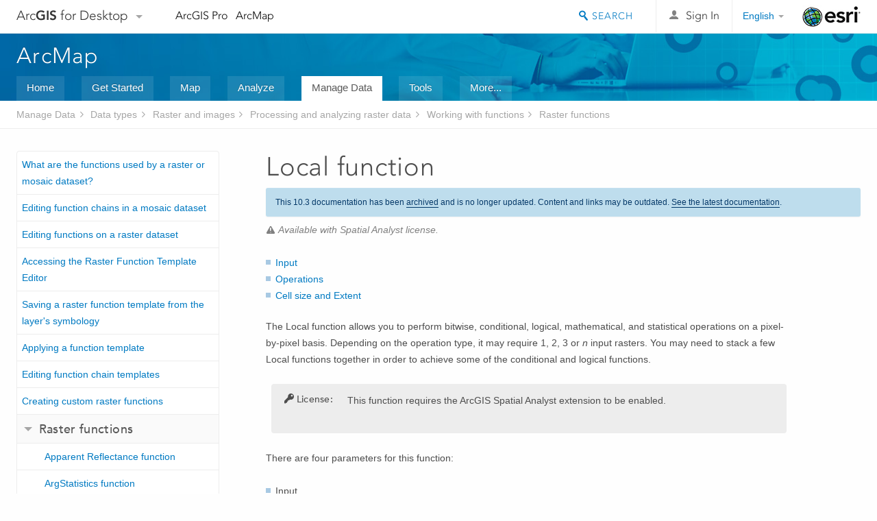

--- FILE ---
content_type: text/html; charset=UTF-8
request_url: https://desktop.arcgis.com/en/arcmap/10.3/manage-data/raster-and-images/local-function.htm
body_size: 57690
content:
<!DOCTYPE html>
<!--[if lt IE 7]>  <html class="ie lt-ie9 lt-ie8 lt-ie7 ie6" dir="ltr"> <![endif]-->
<!--[if IE 7]>     <html class="ie lt-ie9 lt-ie8 ie7" dir="ltr"> <![endif]-->
<!--[if IE 8]>     <html class="ie lt-ie9 ie8" dir="ltr"> <![endif]-->
<!--[if IE 9]>     <html class="ie ie9" dir="ltr"> <![endif]-->
<!--[if !IE]><!--> <html dir="ltr"> <!--<![endif]-->
 
    <head>
<meta name="Googlebot" content="noindex,nofollow">
<meta name="Applebot" content="noindex,nofollow">
<meta name="Baiduspider" content="noindex,nofollow">
<meta name="DuckDuckBot" content="noindex,nofollow">
<meta name="facebot" content="noindex,nofollow">
<meta name="Slurp" content="noindex,nofollow">
<meta name="Bingbot" content="noindex,nofollow">
<link rel="canonical" href="https://desktop.arcgis.com/en/arcmap/latest/manage-data/raster-and-images/local-function.htm">
        <meta charset="utf-8">
        <title>Local function&mdash;Help | ArcGIS for Desktop</title>
        <meta content="IE=edge,chrome=1" http-equiv="X-UA-Compatible">

        <script>
          var docConfig = {
            locale: 'en',
            localedir: 'en',
            langSelector: 'none'
          };
        </script>

        <!--[if lt IE 9]>
          <script src="/cdn/js/libs/html5shiv.js?1357673785" type="text/javascript"></script>
          <script src="/cdn/js/libs/selectivizr-min.js" type="text/javascript"></script>
          <style>
            #wrapper {
              min-width: 960px;
            }
          </style>
        <![endif]-->


   <link type="text/css" rel="stylesheet" href="//fast.fonts.net/cssapi/3706abc4-0756-424b-b07b-1748122f85d8.css">
   <link rel="shortcut icon" href="/img/favicon.ico">
   <link href="/assets/css/screen.css?1360627920" media="screen" rel="stylesheet" type="text/css" />
   <link href="/cdn/css/documentation.css?1360627920" media="screen" rel="stylesheet" type="text/css" />
   <link href="/cdn/css/codehilight.css" media="screen" rel="stylesheet" type="text/css" />
   <link href="/assets/css/print.css" media="print" type="text/css" rel="stylesheet" />

      <!--[if lt IE 9]><script type="text/javascript" src="/cdn/js/libs/html5shiv-printshiv.js"></script><![endif]-->

       <!--- search MD -->
       <META name="description" content="The Local function can be used to  perform bitwise, conditional, logical, mathematical, and statistical operations on a pixel-by-pixel basis."><META name="last-modified" content="2016-2-5"><META name="product" content="arcgis-desktop,arcgis-server-windows,arcgis-server-linux"><META name="sub_category" content="Datatypes (Raster and images)"><META name="search-collection" content="help"><META name="content_type_label" content="Help Topic"><META name="sub_category_label" content="Datatypes (Raster and images)"><META name="search-category" content="help-general"><META name="subject_label" content="DATA MANAGEMENT"><META name="version" content="10.3"><META name="content_type" content="Help Topic"><META name="subject" content="DATA MANAGEMENT"><META name="content-language" content="en">
       <!--- search MD -->

        <script type="text/javascript">
     var _gaq = _gaq || [];
     _gaq.push(['_setAccount', 'UA-54744810-4']);
     _gaq.push(['_setDomainName', 'arcgis.com']);
     _gaq.push(['_trackPageview']);
     (function() {
       var ga = document.createElement('script'); ga.type = 'text/javascript'; ga.async = true;
       ga.src = ('https:' == document.location.protocol ? 'https://ssl' : 'http://www') + '.google-analytics.com/ga.js';
       var s = document.getElementsByTagName('script')[0]; s.parentNode.insertBefore(ga, s);
     })();
   </script>

   <script src="/cdn/js/libs/jquery.1.9.1.min.js" type="text/javascript"></script>
   <link href="/cdn/css/colorbox.css" media="screen" rel="stylesheet" type="text/css" />
   <link href="/cdn/css/colorbox_l10n.css" media="screen" rel="stylesheet" type="text/css" />
   <link href="/cdn/css/codehilight_l10n.css" media="screen" rel="stylesheet" type="text/css" />
  <script src="/cdn/js/libs/jquery.colorbox-min.js" type="text/javascript"></script>
  <script src="/assets/js/video-init.js" type="text/javascript"></script>
  <script src="/assets/js/sitecfg.js" type="text/javascript"></script>

       
      <script src="/assets/js/signIn.js?1357673785" type="text/javascript"></script>
    

       <!--- Language Picker -->
      <link type="text/css" rel="stylesheet" href="/assets/css/langSelector.css"/>
      <script src="/assets/js/locale/l10NStrings.js" type="text/javascript"></script>
      <script src="/assets/js/locale/langSelector.js" type="text/javascript"></script>
      <!--- Language Picker -->
      <!--- Activate tailcoat JS components -->
       <script>
         $(document).ready(function(){
          T.init();
        });
      </script>


       
    </head>
       <!--
      pub: GUID-1F572AE1-03A4-43A9-B4D4-C3C38C9DE7EA=7 
      tpc: GUID-DFB9EC73-9512-4DCC-B38D-5341E37CFA79=3
      -->
     

   <body class="en doc">
      <!-- Google Tag Manager -->
     <noscript><iframe src="//www.googletagmanager.com/ns.html?id=GTM-WC6ZC8"
    height="0" width="0" style="display:none;visibility:hidden"></iframe></noscript>
    <script>(function (w, d, s, l, i) {
    w[l] = w[l] || []; w[l].push({
    'gtm.start':
        new Date().getTime(), event: 'gtm.js'
    }); var f = d.getElementsByTagName(s)[0],
    j = d.createElement(s), dl = l != 'dataLayer' ? '&l=' + l : ''; j.async = true; j.src =
    '//www.googletagmanager.com/gtm.js?id=' + i + dl; f.parentNode.insertBefore(j, f);
    })(window, document, 'script', 'dataLayer', 'GTM-WC6ZC8');</script>

    <!-- End Google Tag Manager -->
   
      
    <div class="drawer">
      <!-- Mobile Nav -->
      <!-- Mobile Nav Drawer -->
      <nav class="drawer-nav drawer-left"> <!-- drawer-right will put the drawer on the right side. -->
        <div class="drawer-header">
        <h4 class="site-title"><a href="/" id="site-logo">Arc<span>GIS</span> for Desktop</a><span class="down-arrow" id="down-arrow"></span></h4>
        </div>
         
                        <form id="helpSearchForm" class="site-search-form" method="GET" action=''>
                        <input class="drawer-search" type="search" name="q" data-langlabel="search-arcgis" placeholder="Search ArcGIS for Desktop">
                        <input type="hidden" name="collection" value="help" />
                        <input type="hidden" name="product" value="arcgis-desktop" />
                        <input type="hidden" name="version" value="10.3" />
                        <input type="hidden" name="language" value="en" />
                        </form>

                    

        <ul>
           <li><a id="nav-doc" data-langlabel="documentation" href="/en/documentation/" class="drawer-link icon-notebook">Documentation</a></li>
           <li><a id="nav-pricing" data-langlabel="pricing" href="/en/pricing/" class="drawer-link">Pricing</a></li>
           <li><a id="nav-support" data-langlabel="support" href="/en/support/" class="drawer-link icon-support">Support</a></li>
        </ul>
      </nav>


      <nav class="drawer-nav drawer-right"> <!-- drawer-right will put the drawer on the right side. -->
        <div class="drawer-header">
          <h4 class="site-title user-name data-username"  data-username></h4>
        </div>

        <ul>
          <li class="agolProfile"><a class="drawer-link icon-grid-alt" data-langlabel="my-profile" href="http://www.arcgis.com/home/user.html">My Profile</a></li>
          <li class="agolHelp"><a class="icon-support drawer-link" data-langlabel="help" href="http://www.arcgis.com/home/support.html">Help</a></li>
          <li class="agolLogout"><a id="agolLogout" class="drawer-link icon-exit log-out-link" data-langlabel="sign-out" href="#">Sign Out</a></li>
        </ul>
      </nav>
    </div>
    
      <div class="wrapper">
         <div class="page sticky-footer">
            <!--googleoff: all-->
            
    <header id="header" class="header">
      <div class="container relative-container">
        <div class="row">
          <div class="column-24">
            <div class="site-brand">
              <a class="drawer-toggle toggle-site-navigation icon-navigation tablet-show" data-direction="active-left" href="#"></a>
              <a href="/" class="site-logo phone-hide" id="site-logo">Arc<span>GIS</span> for Desktop</a>
              <span class="site-dropdown-toggle tablet-hide" id="down-arrow"></span>

              <nav class="site-dropdown tablet-hide" id="dropDown">
                  <a href="http://www.arcgis.com">
                    <h4 data-langlabel="arcgis">ArcGIS Online</h4>
                    <p>The mapping platform for your organization</p>
                  </a>
                  <a href="http://desktop.arcgis.com/" class="current selected">
                    <h4 data-langlabel="arcgis-for-desktop">ArcGIS for Desktop</h4>
                    <p>A complete professional GIS</p>
                  </a>
                  <a href="http://server.arcgis.com/">
                    <h4 data-langlabel="arcgis-for-server">ArcGIS for Server</h4>
                    <p>GIS in your enterprise</p>
                  </a>
                  <a href="https://developers.arcgis.com/">
                    <h4 data-langlabel="arcgis-for-developers">ArcGIS for Developers</h4>
                    <p>Tools to build location-aware apps</p>
                  </a>
                  <a href="http://solutions.arcgis.com/">
                    <h4 data-langlabel="arcgis-solutions">ArcGIS Solutions</h4>
                    <p>Free template maps and apps for your industry</p>
                  </a>
                  <a href="http://marketplace.arcgis.com/">
                    <h4 data-langlabel="arcgis-marketplace">ArcGIS Marketplace</h4>
                    <p>Get apps and data for your organization</p>
                  </a>
              </nav>
            </div> <!-- End of site brand -->

            <nav class="site-nav tablet-hide">
              <ul>
               <li><a id="nav-doc" data-langlabel="documentation" href="/en/documentation/">Documentation</a></li>
               <li><a id="nav-pricing" data-langlabel="pricing" href="/en/pricing/">Pricing</a></li>
               <li><a id="nav-support" data-langlabel="support" href="/en/support/">Support</a></li>
              </ul>
            </nav>
            <a class="esri-logo" href="http://www.esri.com/">Esri</a>
            <div id="lang-block" class="dropdown-navigation dropdown-wrapper right-align right tablet-hide"></div>


            
        <nav id="logged-out-navigation" class="right hide-if-logged-in">
          <ul class="left plain inline">
          <li>
            <a data-langlabel="sign-in" id="login-link" class="icon-user" href="#">Sign In</a>
          </li>
          </ul>
        </nav>

       <div id="logged-in-navigation" class="align-left right hide-if-logged-out">
              <div class="dropdown-navigation dropdown-wrapper right-align right tablet-hide" id="user-dropdown">
              <a class="dropdown left" href="#">user</a>
              <div class="dropdown-content">
                <div class="dropdown-menu">
                <ul class="myconsole">
                    <li class="agolProfile" ><a data-langlabel="my-profile" href="http://www.arcgis.com/home/user.html">My Profile</a></li>
                    <li class="agolLogout" ><a id="agolLogout" data-langlabel="sign-out" href="#">Sign Out</a></li>     
                  </ul>
                </div>
              </div>
              </div>

              <!-- Mobile User Menu Button -->
            <a class="mobile-user-dropdown drawer-toggle toggle-site-navigation tablet-show right" data-direction="active-right" href="#">
            <img width="34" height="34" data-user-avatar="34" class="profile-image">
            </a>
          </div>
    

           
                       <div class="site-search right">
                        <form id="helpSearchForm" class="site-search-form" method="GET" action=''>
                        <span class="site-search-toggle icon-search"></span>
                        <input class="left site-search-input" type="search" name="q" data-langlabel="search-arcgis" placeholder="Search ArcGIS for Desktop">
                        <input type="hidden" name="collection" value="help" />
                        <input type="hidden" name="product" value="arcgis-desktop" />
                        <input type="hidden" name="version" value="10.3" />
                        <input type="hidden" name="language" value="en" />
                        <button type="submit" class="btn transparent site-search-button" data-langlabel="site-search-go">Go</button>
                        </form>
                      </div>

                    

          </div> <!-- Column 24 -->
        </div>
       </div>
    </header>
    
            <div class="navigation-bar ">
               <div class="container">
                  <header>
                     <h1><a href="/en/arcmap/10.3">Help</a></h1>
                  </header>
                  <nav class='navigation-bar-nav'><ul><li  ><a href="/en/desktop/latest/" target="_top" title="ArcGIS for Desktop Overview">Home</a></li><li  ><a href="/en/desktop/latest/get-started/" target="_top" title="Get Started with ArcGIS for Desktop">Get Started</a></li><li  ><a href="/en/desktop/latest/map/" target="_top" title="Mapping with ArcGIS for Desktop">Map</a></li><li  ><a href="/en/desktop/latest/analyze/" target="_top" title="Analysis in ArcGIS for Desktop">Analyze</a></li><li class="current" ><a href="/en/desktop/latest/manage-data/" target="_top" title="Data Management in ArcGIS for Desktop">Manage Data</a></li><li  ><a href="/en/desktop/latest/tools/" target="_top" title="Geoprocessing Tool Reference">Tools</a></li><li  ><a href="/en/desktop/latest/guide-books/" target="_top" title="Additional documentation for ArcGIS for Desktop">More...</a></li></ul></nav>
               </div>
            </div>
            <!--BREADCRUMB-BEG--><div id="bigmac" class="sticky-breadcrumbs trailer-2" data-spy="affix" data-offset-top="180"> </div><!--BREADCRUMB-END-->
            <!--googleon: all-->

            <div class="container">
               <div class="row">
                  <!--googleoff: all-->
                  <aside class="reference-index column-6">
                     <!--DOCNAV-BEG--><div> </div><!--DOCNAV-END-->
                  </aside>

                  <!--googleon: all-->
                  <div class="column-17 pre-1">

                    <!-- BEGPAGECONTENT -->
                    <header class="trailer-1">
                       <h1 class="trailer-1">Local function</h1>
                    </header>
                    <main class="content-area">
                       <p class="license">Available with Spatial Analyst license.</p>
                       <div class="semantic-toc"><ul><li><a href="#ESRI_SECTION1_D471E71AA76C4564934A054EDE8922B4">Input</a></li><li><a href="#GUID-2AED9156-4D81-468F-B87B-6DDD1247E4F3">Operations</a></li><li><a href="#ESRI_SECTION1_6EDC7F522EAE4DF7A4D2349BA913CDDE">Cell size and Extent</a></li></ul></div>
                       
<p id="GUID-E61A73B8-892D-4FF3-A934-7533D65656C0">The Local function allows you to perform bitwise, conditional, logical, mathematical, and statistical operations on a pixel-by-pixel basis. Depending on the operation type, it may require 1, 2, 3 or <i>n</i> input rasters. You may need to stack a few Local functions together in order to achieve some of the conditional and logical functions.</p><p id="GUID-17B2DEA2-548A-4358-AD3E-4B26EBEA9504"><aside class="note" id="GUID-7DF454D6-459E-4B8E-BB9B-E385D55F0467"><h5 class="icon-key">License:</h5><div class="note-content"><p id="GUID-FF067FE7-524E-43BC-93C3-8A1BEC0AD793">This function requires the <span class="ph">ArcGIS Spatial Analyst extension</span> to be enabled.</p></div></aside></p><p id="GUID-D448958F-5159-4E7A-9D39-43D6BD6978C0">There are four  parameters for this function:<ul class="bulleted" id="UL_35ED7A1BAD0A4227A82A1F64C1BE80E4"><li id="LI_917800CDD03941928F400A10C8224232">Input </li><li id="LI_D23D352029EA478AAB81099A783E326B">Operations</li><li id="LI_F46A21E5D0294ADDA585A84010E6EF4F">Cell Size</li><li id="LI_590121D7E75043EE893D5241EE10B54C">Extent</li></ul></p><section class="section1 padded-anchor" id="ESRI_SECTION1_D471E71AA76C4564934A054EDE8922B4" purpose="section1"><h2>Input</h2><p id="GUID-024D408E-FA87-44E8-8B7A-040D3C69C271">There are several inputs that can be used within the Local function. The Local function only works on a single band. If you have a multiple-band raster, use the Extract Band function to specify which band to use in the Local function.</p><p id="GUID-1D2FDF4B-CA2C-4DA6-A957-1199A2D69AA9"><h4 class="table title"></h4><table><colgroup width="175pt"></colgroup><colgroup width="*"></colgroup><tbody class="align-middle"><tr class="align-middle"><td rowspan="1" colspan="1"><p id="GUID-2B4300BE-8127-4F92-B966-2805B81F4FFA">Add raster from disk</p></td><td rowspan="1" colspan="1"><p id="GUID-6119FE5C-E439-4B09-A2BD-6FB1ACEC81D4">Add a raster that is on disk. You can add raster datasets, mosaic datasets, and raster products.</p></td></tr><tr class="align-middle"><td rowspan="1" colspan="1"><p id="GUID-9E47A123-838F-46AD-8380-874757C43073">Add function chain</p></td><td rowspan="1" colspan="1"><p id="GUID-576AB581-07B5-4F09-AEBC-FC8125F585F6">Add a function chain as an input.</p></td></tr><tr class="align-middle"><td rowspan="1" colspan="1"><p id="GUID-86F6CFCF-EE03-4547-BD20-BFB3DFF29647">Add scalar</p></td><td rowspan="1" colspan="1"><p id="GUID-2024841B-290B-4C10-8C45-C0D5A027DC2A">Add a scalar value. Scalar values must be numeric.</p></td></tr><tr class="align-middle"><td rowspan="1" colspan="1"><p id="GUID-3DF3E206-5569-4E08-A716-51C8E94A7C74">Add Variable</p></td><td rowspan="1" colspan="1"><p id="GUID-3EC4FD7B-E318-42D2-809D-E8B72BE9A385">Add a variable. The variable is a string representing a raster that will be set at run time. Normally, it is the variable names used in mosaic dataset.</p></td></tr><tr class="align-middle"><td rowspan="1" colspan="1"><p id="GUID-C2BBDD22-20BC-49A8-8A92-C59814B4B38B">Add reference to selected input</p></td><td rowspan="1" colspan="1"><p id="GUID-FA7A3777-8CFC-424D-BA2E-D21559D45889">Add a referenced copy of the selected raster or the selected function chain input. A change in the referenced raster or the function chain will be reflected in this referenced copy.</p><p id="GUID-5139560E-3398-482D-A719-AB6B6114B6D4">This can be useful when  creating many Local functions that may use the same referenced input.</p></td></tr><tr class="align-middle"><td rowspan="1" colspan="1"><p id="GUID-E9F83A58-7ECA-4066-9E92-97FD2F55594E">Add copy of selected input</p></td><td rowspan="1" colspan="1"><p id="GUID-973BC38B-66D2-430F-8B1D-9BD246A46675">Add a static copy of the selected function chain input. A change in the copied function chain will not reflect this static copy.</p><p id="GUID-0C940BCB-8CEE-4B6B-B9D2-A8D3ED6FE41E">This can be useful when creating many similar Local functions where there is a slight change in the function chains.</p></td></tr></tbody></table></p></section><section class="section1 padded-anchor" id="GUID-2AED9156-4D81-468F-B87B-6DDD1247E4F3" purpose="section1"><h2>Operations</h2><p id="GUID-F6B96C44-A348-4D4A-B1D9-2E725AF31CB0">The operations will perform the specified function on the input rasters. The <span class="uicontrol">Operation</span> information box informs you which Operation was chosen and how many inputs are needed.</p><p id="GUID-934DA2F1-EABC-4338-91CA-4BC82A7F8B41"><h4 class="table title"></h4><table><colgroup width="175pt"></colgroup><colgroup width="*"></colgroup><tbody class="align-middle"><tr class="align-middle"><td rowspan="1" colspan="2"><p id="GUID-F3438C0A-A256-462E-8AED-D4B1D171593B"><b>Bitwise</b></p></td></tr><tr class="align-middle"><td rowspan="1" colspan="1"><p id="GUID-9BA7BF3A-21DB-43A3-BCAB-4357F92AA7D9">Bitwise And</p></td><td rowspan="1" colspan="1"><p id="GUID-8E4D5148-7889-4966-9299-5567FC33526D">Performs a Bitwise And operation on the binary values of two input rasters.</p></td></tr><tr class="align-middle"><td rowspan="1" colspan="1"><p id="GUID-437BD30F-DF95-4D4D-8A62-6184A41B4D3A">Bitwise Left Shift</p></td><td rowspan="1" colspan="1"><p id="GUID-4DF7E1DA-FB3E-40F2-9A17-457708E66492">Performs a Bitwise Left Shift operation on the binary values of two input rasters.</p></td></tr><tr class="align-middle"><td rowspan="1" colspan="1"><p id="GUID-324007FC-8853-4F5B-BBDB-B2C36F855356">Bitwise Not</p></td><td rowspan="1" colspan="1"><p id="GUID-D4F21A79-672E-41EF-9E24-100EFB45238C">Performs a Bitwise Not (complement) operation on the binary value of an input raster.</p></td></tr><tr class="align-middle"><td rowspan="1" colspan="1"><p id="GUID-C47CD86B-F9FF-4B46-AA7C-C701A1ED8B60">Bitwise Or</p></td><td rowspan="1" colspan="1"><p id="GUID-1C5BEBB2-026E-4CB4-B162-301C190A1804">Performs a Bitwise Or operation on the binary values of two input rasters.</p></td></tr><tr class="align-middle"><td rowspan="1" colspan="1"><p id="GUID-78BA016E-48A2-4B2F-8AD8-AF3BFB52E4AC">Bitwise Right Shift</p></td><td rowspan="1" colspan="1"><p id="GUID-7F90B7CE-E239-4D90-82B1-73012207AE27">Performs a Bitwise Right Shift operation on the binary values of two input rasters.</p></td></tr><tr class="align-middle"><td rowspan="1" colspan="1"><p id="GUID-7407908D-B3A5-493B-8A25-5E8E772B5E56">Bitwise XOr</p></td><td rowspan="1" colspan="1"><p id="GUID-A96AA10B-1C38-40BF-84BD-2BC8925658B8">Performs a Bitwise eXclusive Or operation on the binary values of two input rasters.</p></td></tr><tr class="align-middle"><td rowspan="1" colspan="2"><p id="GUID-02A63DA0-03EC-4DA9-B250-BBC12332C727"><b>Cell Statistics</b></p></td></tr><tr class="align-middle"><td rowspan="1" colspan="1"><p id="GUID-F41EF30A-0698-4937-B1E9-5C9B737A8EEE">Majority</p></td><td rowspan="1" colspan="1"><p id="GUID-2DEA02B6-2BA8-4A5E-8E11-B520347AF66B"> Determines the majority (value that occurs most often) of the inputs.</p></td></tr><tr class="align-middle"><td rowspan="1" colspan="1"><p id="GUID-B9FA0541-9026-41B2-8E7E-26968919F062">Maximum</p></td><td rowspan="1" colspan="1"><p id="GUID-16033818-A2FD-4D1A-B491-071C7948DCDD"> Determines the maximum (largest value) of the inputs.</p></td></tr><tr class="align-middle"><td rowspan="1" colspan="1"><p id="GUID-4684D106-BE49-4BC5-B209-3C5600407DDA">Mean</p></td><td rowspan="1" colspan="1"><p id="GUID-3C66D96C-8EA2-4729-BCC4-93C0372E3C0D"> Calculates the mean (average) of the inputs.</p></td></tr><tr class="align-middle"><td rowspan="1" colspan="1"><p id="GUID-60A2538D-ED1A-4974-AB14-33B2BACEEFCB">Median</p></td><td rowspan="1" colspan="1"><p id="GUID-E3AF8BA8-7541-4E59-AD49-029CE618D941"> Calculates the median of the inputs.</p></td></tr><tr class="align-middle"><td rowspan="1" colspan="1"><p id="GUID-EF06C3B4-34C3-4ED6-A691-A517DC6F830A">Minimum</p></td><td rowspan="1" colspan="1"><p id="GUID-666EB7D9-F2F8-4500-BCDF-4FED115E8F28"> Determines the minimum (smallest value) of the inputs.</p></td></tr><tr class="align-middle"><td rowspan="1" colspan="1"><p id="GUID-FC82F7F3-EED9-4362-9918-5624DFD17063">Minority</p></td><td rowspan="1" colspan="1"><p id="GUID-A11C7599-FB4D-470F-B653-CF86B8304479"> Determines the minority (value that occurs least often) of the inputs.</p></td></tr><tr class="align-middle"><td rowspan="1" colspan="1"><p id="GUID-01A45D7B-348C-41F8-966B-729F70AC8EBC">Range</p></td><td rowspan="1" colspan="1"><p id="GUID-FE0A0C01-5AC7-43B2-A135-5B1AD5EDDA15"> Calculates the range (difference between largest and smallest value) of the inputs.</p></td></tr><tr class="align-middle"><td rowspan="1" colspan="1"><p id="GUID-72945D31-4263-4F26-9710-E5E36701A4DD">Standard Deviation</p></td><td rowspan="1" colspan="1"><p id="GUID-409930F0-28FC-46CB-90EF-221E365BB1D3"> Calculates the standard deviation of the inputs.</p></td></tr><tr class="align-middle"><td rowspan="1" colspan="1"><p id="GUID-84C6B940-B6C9-43EF-81D8-4BDE20112FD7">Sum</p></td><td rowspan="1" colspan="1"><p id="GUID-CB5657A8-1D8F-4154-A84B-7D9EDFDDCFA1"> Calculates the sum (total of all values) of the inputs.</p></td></tr><tr class="align-middle"><td rowspan="1" colspan="1"><p id="GUID-228C96B2-61E5-4AF4-B171-39FC9B9E7719">Variety</p></td><td rowspan="1" colspan="1"><p id="GUID-70B39705-73D8-4D78-BBB9-91E9E77D4D8E"> Calculates the variety (number of unique values) of the inputs.</p></td></tr><tr class="align-middle"><td rowspan="1" colspan="1"><p id="GUID-9307CB02-7C33-473D-BDC5-E8BB719B0527">Majority (Ignore NoData)</p></td><td rowspan="1" colspan="1"><p id="GUID-CFDE71D2-2006-4569-BA00-6EB92EDA4F62"> Determines the majority (value that occurs most often) of the inputs.</p><p id="GUID-8061A6CE-C718-471B-BDF4-74CA548CD725">Only cells that have data values will be used in determining the
statistic value. If a NoData value exists at a certain location, the NoData value will be ignored. Only cells that have data values will be used in determining the output.</p></td></tr><tr class="align-middle"><td rowspan="1" colspan="1"><p id="GUID-29045572-4161-4D05-B423-7467F4170FE4">Maximum (Ignore NoData)</p></td><td rowspan="1" colspan="1"><p id="GUID-ED199398-C2A9-49BF-A0BF-248592F16FEC"> Determines the maximum (largest value) of the inputs.</p><p id="GUID-9F70D5C3-94AD-413D-90F0-1A1CE07F3902">Only cells that have data values will be used in determining the
statistic value. If a NoData value exists at a certain location, the NoData value will be ignored. Only cells that have data values will be used in determining the output.</p></td></tr><tr class="align-middle"><td rowspan="1" colspan="1"><p id="GUID-FE2EB3F9-60FB-49BB-A0FD-E7AF07285547">Mean (Ignore NoData)</p></td><td rowspan="1" colspan="1"><p id="GUID-80A900B6-C00E-43FE-AD34-810CC663EEF3"> Calculates the mean (average) of the inputs.</p><p id="GUID-F06A20C4-3547-468A-A783-165C0968CAA8">Only cells that have data values will be used in determining the
statistic value. If a NoData value exists at a certain location, the NoData value will be ignored. Only cells that have data values will be used in determining the output.</p></td></tr><tr class="align-middle"><td rowspan="1" colspan="1"><p id="GUID-5E564B55-4D86-455A-9BF2-CCA7FDDA3E23">Median (Ignore NoData)</p></td><td rowspan="1" colspan="1"><p id="GUID-97374D44-EF44-4153-BF1A-280A865E3F27"> Calculates the median of the inputs.</p><p id="GUID-8F7AC785-9C5F-4920-84F3-8A1D95F0C184">Only cells that have data values will be used in determining the
statistic value. If a NoData value exists at a certain location, the NoData value will be ignored. Only cells that have data values will be used in determining the output.</p></td></tr><tr class="align-middle"><td rowspan="1" colspan="1"><p id="GUID-35575EA0-A292-4325-BC9C-46802B75AEF2">Minimum (Ignore NoData)</p></td><td rowspan="1" colspan="1"><p id="GUID-1B3FBC48-743C-4A24-90BC-026E6CDFBF5F"> Determines the minimum (smallest value) of the inputs.</p><p id="GUID-CEF7B742-B4A3-4AA5-A558-142574F66862">Only cells that have data values will be used in determining the
statistic value. If a NoData value exists at a certain location, the NoData value will be ignored. Only cells that have data values will be used in determining the output.</p></td></tr><tr class="align-middle"><td rowspan="1" colspan="1"><p id="GUID-6DA9D4A6-FBA6-4FAD-ADBC-AEF8342AE6D5">Minority (Ignore NoData)</p></td><td rowspan="1" colspan="1"><p id="GUID-0125AAA1-B1EC-4C36-9552-AC5710E961EA"> Determines the minority (value that occurs least often) of the inputs.</p><p id="GUID-5BF4360D-73C5-4D65-AF81-BE7D018A5022">Only cells that have data values will be used in determining the
statistic value. If a NoData value exists at a certain location, the NoData value will be ignored. Only cells that have data values will be used in determining the output.</p></td></tr><tr class="align-middle"><td rowspan="1" colspan="1"><p id="GUID-8345F56C-E00D-48EA-B80D-338F2A605063">Range (Ignore NoData)</p></td><td rowspan="1" colspan="1"><p id="GUID-6EB293B8-63A8-409E-8608-A3B780A86333"> Calculates the range (difference between largest and smallest value) of the inputs.</p><p id="GUID-3FCC3838-1DF4-410A-AF19-CD15071D4E11">Only cells that have data values will be used in determining the
statistic value. If a NoData value exists at a certain location, the NoData value will be ignored. Only cells that have data values will be used in determining the output.</p></td></tr><tr class="align-middle"><td rowspan="1" colspan="1"><p id="GUID-5881E930-20F6-4FFC-A4F1-C8573C99F5FD">Standard Deviation (Ignore NoData)</p></td><td rowspan="1" colspan="1"><p id="GUID-C5146E3B-7364-473D-8E2B-FCAA2710C6E0"> Calculates the standard deviation of the inputs.</p><p id="GUID-417EAB5C-E724-48DF-B81A-72B110954CF0">Only cells that have data values will be used in determining the
statistic value. If a NoData value exists at a certain location, the NoData value will be ignored. Only cells that have data values will be used in determining the output.</p></td></tr><tr class="align-middle"><td rowspan="1" colspan="1"><p id="GUID-BFF32350-B6DE-48C3-A6AE-54A8B86DE221">Sum (Ignore NoData)</p></td><td rowspan="1" colspan="1"><p id="GUID-BDB4240E-5BF9-499E-BF45-DB5F73A24005"> Calculates the sum (total of all values) of the inputs.</p><p id="GUID-85796CC1-04A7-42BF-B5E8-6C314149EA0A">Only cells that have data values will be used in determining the
statistic value. If a NoData value exists at a certain location, the NoData value will be ignored. Only cells that have data values will be used in determining the output.</p></td></tr><tr class="align-middle"><td rowspan="1" colspan="1"><p id="GUID-5BDCF51A-D833-47E9-AB05-3B3B029264DE">Variety (Ignore NoData)</p></td><td rowspan="1" colspan="1"><p id="GUID-4BF3AD23-CF14-42F5-A366-2C6C09A0C792"> Calculates the variety (number of unique values) of the inputs.</p><p id="GUID-735CC19D-42CB-40A9-8C30-720E09BB112E">Only cells that have data values will be used in determining the
statistic value. If a NoData value exists at a certain location, the NoData value will be ignored. Only cells that have data values will be used in determining the output.</p></td></tr><tr class="align-middle"><td rowspan="1" colspan="2"><p id="GUID-64E1B359-70AF-4EB2-9A81-7ACB820513FF"><b>Conditional</b></p></td></tr><tr class="align-middle"><td rowspan="1" colspan="1"><p id="GUID-8E2899FD-3F47-46D6-A9B6-DADC2ABBA83C">Con</p></td><td rowspan="1" colspan="1"><p id="GUID-81A97CC2-BDFA-4831-A8A3-15CA0E23D591">Performs a conditional If, Then, Else operation. When a Con operator is used, there usually needs to be two or more local functions chained together, where one local function states the criteria and the second local function is the Con operator which uses the criteria and dictates what the true and false outputs should be.</p></td></tr><tr class="align-middle"><td rowspan="1" colspan="1"><p id="GUID-AC993FE8-068B-43C4-839C-06EB5C3FD33D">Set Null</p></td><td rowspan="1" colspan="1"><p id="GUID-2CD847C6-64DB-4C68-9555-01F426A8F05E">Set Null sets identified cell locations to NoData based on a specified criteria.  It returns NoData if a conditional evaluation is true, and returns the value specified by another raster if it is false.</p>
</td></tr><tr class="align-middle"><td rowspan="1" colspan="2"><p id="GUID-DE88CB48-F84E-4EDA-8502-F82B83AD7224"><b>Logical</b></p></td></tr><tr class="align-middle"><td rowspan="1" colspan="1"><p id="GUID-FF03BD69-FA8E-492D-BD9A-188FC6A1B094">Boolean And</p></td><td rowspan="1" colspan="1"><p id="GUID-DE153952-B0B4-415E-A53B-B5B3EDA6C591">Performs a Boolean And operation on the cell values of two input
rasters.</p><p id="GUID-FE8602D8-F2B0-42E1-A00C-9F0EA3B567C9">If both input values are true (non-zero), the output value is 1. If one or both inputs are false (zero), the output is 0.</p></td></tr><tr class="align-middle"><td rowspan="1" colspan="1"><p id="GUID-006F291C-4BF1-4DBB-AF08-2A3895F8C72F">Boolean Not</p></td><td rowspan="1" colspan="1"><p id="GUID-32460E6D-80A9-42FB-89B6-B477C744A1B6">Performs a Boolean Not (complement) operation on the cell values of
the input raster.</p><p id="GUID-BCB40D17-2950-43BE-A91A-0B4D41DFADC2">If the input values are true (non-zero), the output value is 0. If
the input values are false (zero), the output is 1.</p></td></tr><tr class="align-middle"><td rowspan="1" colspan="1"><p id="GUID-12B1B4DB-3953-40C6-B105-DCFEAADF632C">Boolean Or</p></td><td rowspan="1" colspan="1"><p id="GUID-3F2FC371-FBD3-415B-9C7F-EFCECA4D171B">Performs a Boolean Or operation on the cell values of two input
rasters.</p><p id="GUID-7C763985-BFCA-4283-963E-99174BC6D089">If one or both input values are true (non-zero), the output value
is 1. If both input values are false (zero), the output is 0.</p></td></tr><tr class="align-middle"><td rowspan="1" colspan="1"><p id="GUID-7E54CE7F-65A8-453C-906C-7AAC284D6CC3">Boolean XOr</p></td><td rowspan="1" colspan="1"><p id="GUID-97F6D511-991A-4156-B3E9-3E55A5365302">Performs a Boolean eXclusive Or operation on the cell values of two
input rasters.</p><p id="GUID-72668E41-15CD-493A-9E15-3BB39EDC05B3">If one input value is true (non-zero) and the other false (zero),
the output is 1. If both input values are true or both are false,
the output is 0.</p></td></tr><tr class="align-middle"><td rowspan="1" colspan="1"><p id="GUID-2C997D6A-3AC7-49A1-97F8-9D2AEB70FB96">Equal To</p></td><td rowspan="1" colspan="1"><p id="GUID-E55F5BE6-820B-4466-8E52-D334FD161B60">Performs a Relational equal-to operation on two inputs on a
cell-by-cell basis.</p><p id="GUID-B149EFD0-1F85-43FF-935A-77AAC705C00F">Returns 1 for cells where the first raster equals the second raster
and 0 for cells where it does not.</p></td></tr><tr class="align-middle"><td rowspan="1" colspan="1"><p id="GUID-BA34BF31-D1E5-49AA-8A6E-5A689FFC8FD7">Greater Than</p></td><td rowspan="1" colspan="1"><p id="GUID-BF7D5141-6577-4509-92EF-2021A2ADE69F">Performs a Relational greater-than operation on two inputs on a
cell-by-cell basis.</p><p id="GUID-7FE5FBDD-307A-4D72-BF7A-A79256C01385">Returns 1 for cells where the first raster is greater than the
second raster and 0 for cells if it is not.</p></td></tr><tr class="align-middle"><td rowspan="1" colspan="1"><p id="GUID-A4BEC02E-18A1-4A36-B02D-7855139BA87B">Greater Than Equal</p></td><td rowspan="1" colspan="1"><p id="GUID-0F71E066-D778-4FEA-90D7-AB54C3E048B7">Performs a Relational greater-than-or-equal-to operation on two
inputs on a cell-by-cell basis.</p><p id="GUID-6A0CD432-0434-47A4-8C20-CD2E71BC3513">Returns 1 for cells where the first raster is greater than or equal
to the second raster and 0 if it is not.</p></td></tr><tr class="align-middle"><td rowspan="1" colspan="1"><p id="GUID-25E93287-9278-43EA-AE1D-70F8F3E52243">Is Null</p></td><td rowspan="1" colspan="1"><p id="GUID-75DC677F-50C9-46A8-97F9-5BB346694436">Determines which values from the input raster are NoData on a
cell-by-cell basis.</p><p id="GUID-2CE4A866-2E9C-412F-B47F-A8D8CAC3D0B6">Returns a value of 1 if the input value is NoData and 0 for cells
that are not.</p></td></tr><tr class="align-middle"><td rowspan="1" colspan="1"><p id="GUID-28B2AC5C-86A6-48F9-AD53-FB4F35406671">Less Than</p></td><td rowspan="1" colspan="1"><p id="GUID-8E3F1014-AB5A-4E28-A817-D8C873F88CDB">Performs a Relational less-than operation on two inputs on a
cell-by-cell basis.</p><p id="GUID-492B6EDB-1A07-461A-A35C-C0F8DF1B0D74">Returns 1 for cells where the first raster is less than the second
raster and 0 if it is not.</p></td></tr><tr class="align-middle"><td rowspan="1" colspan="1"><p id="GUID-F6477022-B0D5-4059-B07F-E11F60FCE4BE">Less Than Equal</p></td><td rowspan="1" colspan="1"><p id="GUID-D4C7211E-75F0-4091-B44F-594A3BA37E1C">Performs a Relational less-than-or-equal-to operation on two inputs
on a cell-by-cell basis.</p><p id="GUID-EE5CBF0A-E2EF-4D98-A323-2E518DF0A03A">Returns 1 for cells where the first raster is less than or equal to
the second raster and 0 where it is not.</p></td></tr><tr class="align-middle"><td rowspan="1" colspan="1"><p id="GUID-BFE428F1-911C-4423-BCCC-222AC6DA9C35">Not Equal</p></td><td rowspan="1" colspan="1"><p id="GUID-D4519905-6B77-453D-BA5A-7217BA8FCD0B">Performs a Relational not-equal-to operation on two inputs on a
cell-by-cell basis.</p><p id="GUID-206F0C7F-CFEE-4042-845B-612046CF604D">Returns 1 for cells where the first raster is not equal to the
second raster and 0 for cells where it is equal.</p></td></tr><tr class="align-middle"><td rowspan="1" colspan="2"><p id="GUID-174B2845-5AF8-4244-A41C-FE97EFCF03F8"><b>Math</b></p></td></tr><tr class="align-middle"><td rowspan="1" colspan="1"><p id="GUID-F55CF373-DAE0-4DFD-B822-C17635955D7D">Abs</p></td><td rowspan="1" colspan="1"><p id="GUID-65893239-69C2-48FE-A843-EBC7B0FEBD47">Calculates the absolute value of the cells in a raster.</p></td></tr><tr class="align-middle"><td rowspan="1" colspan="1"><p id="GUID-5FE45871-DC78-45FB-A0A9-F84BEED13E32">Divide</p></td><td rowspan="1" colspan="1"><p id="GUID-0E63AF1A-0D50-4497-8EE1-B8A64B70AFDD">Divides the values of two rasters on a cell-by-cell basis.</p></td></tr><tr class="align-middle"><td rowspan="1" colspan="1"><p id="GUID-047947BC-7B17-405E-96E5-50192DC3312F">Exp</p></td><td rowspan="1" colspan="1"><p id="GUID-901826E3-1008-45DB-9986-3326C31D5E38">Calculates the base e exponential of the cells in a raster.</p></td></tr><tr class="align-middle"><td rowspan="1" colspan="1"><p id="GUID-74A7BCA2-DC56-4D20-A5DD-29CBACE5CBB1">Exp10</p></td><td rowspan="1" colspan="1"><p id="GUID-79953CFC-AF0D-4CDF-B805-BAA59C3E5C63">Calculates the base 10 exponential of the cells in a raster.</p></td></tr><tr class="align-middle"><td rowspan="1" colspan="1"><p id="GUID-3A0CD2E9-DB1F-4537-AB82-D6FBB9D9DBC9">Exp2</p></td><td rowspan="1" colspan="1"><p id="GUID-A531D9B1-47AE-494A-B0FE-CCB4F0842C74">Calculates the base 2 exponential of the cells in a raster.</p></td></tr><tr class="align-middle"><td rowspan="1" colspan="1"><p id="GUID-8C14CE33-8482-48AC-9417-8E99E178099B">Float</p></td><td rowspan="1" colspan="1"><p id="GUID-8B028725-637A-4462-BF7A-8A6612E4A663">Converts each cell value of a raster into a floating-point representation.</p></td></tr><tr class="align-middle"><td rowspan="1" colspan="1"><p id="GUID-FC2DEE3B-5D1F-476E-980E-05EE0489CD77">Int</p></td><td rowspan="1" colspan="1"><p id="GUID-A74B9A69-4D09-4BCA-9CEF-2F0607FD12B1">Converts each cell value of a raster to an integer by truncation.</p></td></tr><tr class="align-middle"><td rowspan="1" colspan="1"><p id="GUID-44E75CA4-FE35-4807-9753-69CC7F981CEC">Ln</p></td><td rowspan="1" colspan="1"><p id="GUID-51392D34-43C3-4EC8-8396-0C65EDF60D87">Calculates the natural logarithm (base e) of cells in a raster.</p></td></tr><tr class="align-middle"><td rowspan="1" colspan="1"><p id="GUID-EB14BD03-0770-49DF-B3E1-F6AFFD116075">Log10</p></td><td rowspan="1" colspan="1"><p id="GUID-BD865974-568E-4E38-8F79-B263F13B57CE">Calculates the base 10 logarithm of cells in a raster.</p></td></tr><tr class="align-middle"><td rowspan="1" colspan="1"><p id="GUID-E30BD516-542E-4EF9-BEFD-7A584093C0B4">Log2</p></td><td rowspan="1" colspan="1"><p id="GUID-4EEC7306-293B-4568-940E-0765AD6FCBB7">Calculates the base 2 logarithm of cells in a raster.</p></td></tr><tr class="align-middle"><td rowspan="1" colspan="1"><p id="GUID-1B7E7AAB-9F07-4C5E-AEC7-E9D9F5E500FF">Minus</p></td><td rowspan="1" colspan="1"><p id="GUID-C8005CF8-5816-4FAD-8B5A-0C57AE6E21A9">Subtracts the value of the second input raster from the value of the first input raster on a cell-by-cell basis.</p></td></tr><tr class="align-middle"><td rowspan="1" colspan="1"><p id="GUID-C52BFFC1-B264-4B82-8616-69D13D6DED0F">Mod</p></td><td rowspan="1" colspan="1"><p id="GUID-7423766C-FCC6-4D39-A588-61B3A052C17D">Finds the remainder (modulo) of the first raster when divided by the second raster on a cell-by-cell basis.</p></td></tr><tr class="align-middle"><td rowspan="1" colspan="1"><p id="GUID-CB3409E0-6F48-4392-91FB-4ABBABD690A0">Negate</p></td><td rowspan="1" colspan="1"><p id="GUID-CE6CF8C6-30F4-4844-9866-11D4AF69B3AD">Changes the sign (multiplies by -1) of the cell values of the input raster on a cell-by-cell basis.</p></td></tr><tr class="align-middle"><td rowspan="1" colspan="1"><p id="GUID-300EB942-23C9-45CB-AE68-06BDDE90A03F">Plus</p></td><td rowspan="1" colspan="1"><p id="GUID-5E0D84E1-A6CF-4CBA-87D4-7AFB0D88E772">Adds (sums) the values of two rasters on a cell-by-cell basis.</p></td></tr><tr class="align-middle"><td rowspan="1" colspan="1"><p id="GUID-F56876AD-259C-4768-A406-840B2243B854">Power</p></td><td rowspan="1" colspan="1"><p id="GUID-6C34DEF1-ACC8-4C44-BB33-24E01B7E35CE">Raises the cell values in a raster to the power of the values found in another raster.</p></td></tr><tr class="align-middle"><td rowspan="1" colspan="1"><p id="GUID-18BFBE5D-90A0-4885-8229-395E48C52E9F">Round Down</p></td><td rowspan="1" colspan="1"><p id="GUID-EF0C0CEE-9580-4F99-8609-ED073820908D">Returns the next lower integer value, just represented as a floating point, for each cell in a raster.</p></td></tr><tr class="align-middle"><td rowspan="1" colspan="1"><p id="GUID-3A65694E-69E6-4022-9B15-57CF9AC71BD8">Round Up</p></td><td rowspan="1" colspan="1"><p id="GUID-2F0864F7-D419-44B1-91DC-BCE56221D82C">Returns the next higher integer value, just represented as a floating point, for each cell in a raster.</p></td></tr><tr class="align-middle"><td rowspan="1" colspan="1"><p id="GUID-5FB52B51-6F6D-4ABD-A205-BE807557CEA2">Square</p></td><td rowspan="1" colspan="1"><p id="GUID-110C1B2D-F611-4E6B-809A-3F393388690E">Calculates the square of the cell values in a raster.</p></td></tr><tr class="align-middle"><td rowspan="1" colspan="1"><p id="GUID-21079D57-1D1E-473C-B557-FCE45E3A8B20">Square Root</p></td><td rowspan="1" colspan="1"><p id="GUID-0C416612-C039-4CC8-A515-68A45E3E8A4C">Calculates the square root of the cell values in a raster.</p></td></tr><tr class="align-middle"><td rowspan="1" colspan="1"><p id="GUID-2FBAF927-3396-4A99-9B46-405F88BD2440">Times</p></td><td rowspan="1" colspan="1"><p id="GUID-48D8F98F-3EA9-48B3-A8FC-3871772492FE">Multiplies the values of two rasters on a cell-by-cell basis.</p></td></tr><tr class="align-middle"><td rowspan="1" colspan="2"><p id="GUID-268A6375-F744-4CDE-B55F-C92BBEA79942"><b>Trigonometric</b></p></td></tr><tr class="align-middle"><td rowspan="1" colspan="1"><p id="GUID-5A43C1DD-EE71-4461-9C3F-55E4DAFC0A1C">ACos</p></td><td rowspan="1" colspan="1"><p id="GUID-D5D66112-B8B8-4F33-9F8A-21B4F6BC27E8">Calculates the inverse cosine of cells in a raster.</p></td></tr><tr class="align-middle"><td rowspan="1" colspan="1"><p id="GUID-650395AC-195E-48DB-8228-7E6C9D9EB1EC">ACosH</p></td><td rowspan="1" colspan="1"><p id="GUID-0EE30583-A14B-4347-B601-DBF3208B8553">Calculates the inverse hyperbolic cosine of cells in a raster.</p></td></tr><tr class="align-middle"><td rowspan="1" colspan="1"><p id="GUID-AEBF772F-587F-46D2-8B0F-542A7CBEC1B7">ASin</p></td><td rowspan="1" colspan="1"><p id="GUID-9B2E644A-F7A5-4AC8-B7E4-F1D7A02C7868">Calculates the inverse sine of cells in a raster.</p></td></tr><tr class="align-middle"><td rowspan="1" colspan="1"><p id="GUID-58158D1D-EFBF-47ED-A0DA-A148962C5132">ASinH</p></td><td rowspan="1" colspan="1"><p id="GUID-20334199-1D9F-458C-977C-48555082852F">Calculates the inverse hyperbolic sine of cells in a raster.</p></td></tr><tr class="align-middle"><td rowspan="1" colspan="1"><p id="GUID-2FF9E61B-6CC5-45C0-AF28-9CC513292A6B">ATan</p></td><td rowspan="1" colspan="1"><p id="GUID-E64DB28C-3D82-43FC-A7CF-601C299B9BE2">Calculates the inverse tangent of cells in a raster.</p></td></tr><tr class="align-middle"><td rowspan="1" colspan="1"><p id="GUID-D637F020-6B74-40C2-95AF-32B674FAFB4A">ATan2</p></td><td rowspan="1" colspan="1"><p id="GUID-34E8D147-275E-4CB2-87CD-EA86DD36735F">Calculates the inverse tangent (based on x,y) of cells in a raster.</p></td></tr><tr class="align-middle"><td rowspan="1" colspan="1"><p id="GUID-7AC898D0-16F1-434A-B1BD-D73205788D64">ATanH</p></td><td rowspan="1" colspan="1"><p id="GUID-0BFF39D4-E5BC-4E0E-AECF-9ED91F3502C3">Calculates the inverse hyperbolic tangent of cells in a raster.</p></td></tr><tr class="align-middle"><td rowspan="1" colspan="1"><p id="GUID-5F432B17-9A0F-43C3-A763-4F32D71518D1">Cos</p></td><td rowspan="1" colspan="1"><p id="GUID-A9418D77-70D8-4E93-8410-1BE270ACACD9">Calculates the cosine of cells in a raster.</p></td></tr><tr class="align-middle"><td rowspan="1" colspan="1"><p id="GUID-5ED8E352-B488-4A39-9549-9B5CBEC4DBB0">CosH</p></td><td rowspan="1" colspan="1"><p id="GUID-38B59865-63B9-45BD-9CB0-C9D2B907772C">Calculates the hyperbolic cosine of cells in a raster.</p></td></tr><tr class="align-middle"><td rowspan="1" colspan="1"><p id="GUID-41DE6885-285D-4125-B564-A67D149B6FC8">Sin</p></td><td rowspan="1" colspan="1"><p id="GUID-C04C60CB-AFB1-47EC-9082-E2DAFEB2D421">Calculates the sine of cells in a raster.</p></td></tr><tr class="align-middle"><td rowspan="1" colspan="1"><p id="GUID-E06C1B12-6057-46CA-B0CD-340B48A0DE73">SinH</p></td><td rowspan="1" colspan="1"><p id="GUID-81511A28-CD2F-4DBD-8A77-569F6824CE8D">Calculates the hyperbolic sine of cells in a raster.</p></td></tr><tr class="align-middle"><td rowspan="1" colspan="1"><p id="GUID-A4ECF9D3-1902-44EF-B461-FFE7EC41627B">Tan</p></td><td rowspan="1" colspan="1"><p id="GUID-4706FE0A-CA5D-4719-B36C-144E7C0A1D55">Calculates the tangent of cells in a raster.</p></td></tr><tr class="align-middle"><td rowspan="1" colspan="1"><p id="GUID-430FA06E-30BA-4A83-A37E-97DFBB2D9F6C">TanH</p></td><td rowspan="1" colspan="1"><p id="GUID-8CD9D5F2-47C2-4529-9EFE-09E2A688466D">Calculates the hyperbolic tangent of cells in a raster.</p></td></tr></tbody></table></p></section><section class="section1 padded-anchor" id="ESRI_SECTION1_6EDC7F522EAE4DF7A4D2349BA913CDDE" purpose="section1"><h2>Cell size and Extent</h2><p id="GUID-0A0349E9-3DFB-40EE-95D8-DD61FE13FE43">Choose which cell size to use in the output raster. If all the input cell sizes are the same, then all the options will yield the same results.</p><p id="GUID-1150967D-A446-4070-B9A9-E0608AEA2DF1"><h4 class="table title">Cell size</h4><table><colgroup width="175pt"></colgroup><colgroup width="*"></colgroup><tbody class="align-middle"><tr class="align-middle"><td rowspan="1" colspan="1"><p id="GUID-918B0CEE-C12A-4551-BD70-37889105F87D">First</p></td><td rowspan="1" colspan="1"><p id="GUID-505B6E87-ED31-4606-B5EA-8BF620BB101D">Use the first cell size of the input rasters. This is the default.</p></td></tr><tr class="align-middle"><td rowspan="1" colspan="1"><p id="GUID-7AF2C6AA-0407-40C1-84C6-B1BEB1F08929">Last</p></td><td rowspan="1" colspan="1"><p id="GUID-A5003906-BCF0-420F-9AE3-8FF4CDBCA949">Use the last  cell size of the input rasters.</p></td></tr><tr class="align-middle"><td rowspan="1" colspan="1"><p id="GUID-83B03F0B-B01B-4F06-9698-8D6BEB3FC987">Max</p></td><td rowspan="1" colspan="1"><p id="GUID-82CCE174-5997-47E5-B0CC-B1DC7881F916">Use the largest  cell size of all the input rasters.</p></td></tr><tr class="align-middle"><td rowspan="1" colspan="1"><p id="GUID-9688A4B8-75AA-45D6-B53D-63942A9C181E">Mean</p></td><td rowspan="1" colspan="1"><p id="GUID-A42D089C-C84C-43BB-ABE8-8EA4AD4785D0"> Use the mean  cell size of all the input rasters.</p></td></tr><tr class="align-middle"><td rowspan="1" colspan="1"><p id="GUID-8C843865-ACF0-455E-BDC7-C37F0A28C085">Min</p></td><td rowspan="1" colspan="1"><p id="GUID-8792ED47-36B5-4578-B676-A27418767505">Use the smallest  cell size of all the input rasters.</p></td></tr></tbody></table></p><p id="GUID-0E89EC7E-01CB-4EBB-8553-6E07090952EF">Choose which extent should be used in the output raster.  </p><p id="GUID-AF2A7297-485B-4711-BB93-2D93D7A15F00"><h4 class="table title">Extent</h4><table><colgroup width="175pt"></colgroup><colgroup width="*"></colgroup><tbody class="align-middle"><tr class="align-middle"><td rowspan="1" colspan="1"><p id="GUID-2AAA1FA3-E963-47CC-9BFD-18CB8673B81C">First</p></td><td rowspan="1" colspan="1"><p id="GUID-47875BE9-2966-4424-A001-AA6C46CDDA48">Use the extent of the first input raster to determine the processing extent. This is the default.</p></td></tr><tr class="align-middle"><td rowspan="1" colspan="1"><p id="GUID-880C4C2A-01E2-4E68-A564-7EFF2D694FAC">Intersection</p></td><td rowspan="1" colspan="1"><p id="GUID-5777B3F8-4F06-49D9-8D09-7135443F96D1">Use the extent of the overlapping pixels to determine the processing extent.</p></td></tr><tr class="align-middle"><td rowspan="1" colspan="1"><p id="GUID-3516E49F-BBC9-448C-A314-0F7C15AF122D">Last</p></td><td rowspan="1" colspan="1"><p id="GUID-25E1DACE-8440-4CA1-904D-C972C0AB9067">Use the extent of the last input raster to determine the processing extent.</p></td></tr><tr class="align-middle"><td rowspan="1" colspan="1"><p id="GUID-329F5440-9EDF-4E14-9E5F-42E847D69B55">Union</p></td><td rowspan="1" colspan="1"><p id="GUID-99D68783-FB1B-4E8D-A0D9-4D30FA5DBEEB">Use the extent of all the rasters to determine the processing extent.</p></td></tr></tbody></table></p></section><section class="section2" purpose="relatedtopics"><h2>Related Topics</h2><ul class="bulleted"><li><a class="xref relatedtopic" href="/en/arcmap/10.3/manage-data/raster-and-images/what-are-the-functions-used-by-a-raster-or-mosaic-dataset.htm">What are the functions used by a raster or mosaic dataset?</a></li><li><a class="xref relatedtopic" href="/en/arcmap/10.3/manage-data/raster-and-images/editing-function-chains-in-md.htm">Editing function chains in a mosaic dataset</a></li><li><a class="xref relatedtopic" href="/en/arcmap/10.3/manage-data/raster-and-images/wkflw-performing-raster-analysis-using-algebraic-expressions.htm">Performing raster analysis using algebraic expressions</a></li><li><a class="xref relatedtopic" esrisubtype="extrel" hrefpfx="http://pro.arcgis.com/en/pro-app/tool-reference" href="http://pro.arcgis.com/en/pro-app/tool-reference/spatial-analyst/an-overview-of-the-math-general-tools.htm">An overview of the General Math toolset</a></li><li><a class="xref relatedtopic" esrisubtype="extrel" hrefpfx="/en/arcmap/10.3/tools" href="/en/arcmap/10.3/tools/spatial-analyst-toolbox/an-overview-of-the-math-trigonometric-tools.htm">An overview of the Trigonometric Math toolset</a></li><li><a class="xref relatedtopic" esrisubtype="extrel" hrefpfx="/en/arcmap/10.3/tools" href="/en/arcmap/10.3/tools/spatial-analyst-toolbox/an-overview-of-the-math-logical-tools.htm">An overview of the Logical Math tools</a></li><li><a class="xref relatedtopic" esrisubtype="extrel" hrefpfx="/en/arcmap/10.3/tools" href="/en/arcmap/10.3/tools/spatial-analyst-toolbox/an-overview-of-the-math-bitwise-tools.htm">An overview of the Bitwise Math toolset</a></li><li><a class="xref relatedtopic" esrisubtype="extrel" hrefpfx="/en/arcmap/10.3/tools" href="/en/arcmap/10.3/tools/spatial-analyst-toolbox/conditional-evaluation-with-con.htm">Conditional evaluation with Con</a></li><li><a class="xref relatedtopic" esrisubtype="extrel" hrefpfx="/en/arcmap/10.3/tools" href="/en/arcmap/10.3/tools/spatial-analyst-toolbox/how-cell-statistics-works.htm">How Cell Statistics works</a></li></ul></section>
                      <a class="icon-email" data-langlabel="feedback-on-this-topic" href="/feedback/">Feedback on this topic?</a>
                    </main>
                    <!-- ENDPAGECONTENT -->
                  </div>
               </div>
            </div>
         </div>
      </div>
      <!--googleoff: all-->
      
<footer id="footer" class="footer sticky-footer">
  <div class="container">
    <div class="row">
      <nav class="column-6 tablet-column-24 leader-1">
        <h4 data-langlabel="arcgis">Arc<span>GIS for Desktop</span></h4>
        <ul>
          <li><a data-langlabel="home" href="/en/">Home</a></li>
          <li><a data-langlabel="documentation" href="/en/documentation/">Documentation</a></li>
          <li><a data-langlabel="pricing" href="/en/pricing/">Pricing</a></li>
          <li><a data-langlabel="support" href="/en/support/">Support</a></li>
        </ul>
      </nav>

      <nav class="column-6 tablet-column-24 leader-1">
        <h4 data-langlabel="arcgis-platform">ArcGIS Platform</h4>
        <ul>
          <li><a data-langlabel="arcgis" href="http://www.arcgis.com/">ArcGIS Online</a></li>
          <li><a data-langlabel="arcgis-for-desktop" href="http://desktop.arcgis.com/">ArcGIS for Desktop</a></li>
          <li><a data-langlabel="arcgis-for-server" href="http://server.arcgis.com/">ArcGIS for Server</a></li>
          <li><a data-langlabel="arcgis-for-developers" href="https://developers.arcgis.com/">ArcGIS for Developers</a></li>
          <li><a data-langlabel="arcgis-solutions" href="http://solutions.arcgis.com/">ArcGIS Solutions</a></li>
          <li><a data-langlabel="arcgis-marketplace" href="http://marketplace.arcgis.com/">ArcGIS Marketplace</a></li>
        </ul>
      </nav>

      <nav class="column-6 tablet-column-24 leader-1">
        <h4 data-langlabel="about-esri">About Esri</h4>
        <ul>
          <li><a data-langlabel="about-us" href="http://www.esri.com/about-esri/">About Us</a></li>
          <li><a data-langlabel="careers" href="http://www.esri.com/careers/">Careers</a></li>
          <li><a data-langlabel="insiders-blog" href="http://blogs.esri.com/esri/esri-insider/">Insiders Blog</a></li>
          <li><a data-langlabel="user-conference" href="http://www.esri.com/events/user-conference/index.html">User Conference</a></li>
          <li><a data-langlabel="developer-summit" href="http://www.esri.com/events/devsummit/index.html">Developer Summit</a></li>
        </ul>
      </nav>

      <nav class="column-6 tablet-column-24 leader-1">
        <a class="esri-logo-footer" href="http://esri.com">Esri</a>
        <section class="footer-social-nav">
                <a class="icon-twitter" href="https://twitter.com/Esri/"></a>
                <a class="icon-facebook" href="https://www.facebook.com/esrigis/"></a>
                <a class="icon-github" href="http://esri.github.com/"></a>
                <a class="icon-email" href="http://www.esri.com/about-esri/contact/"></a>
        </section>
      </nav>
      <small class="footer-legal column-24 leader-1 trailer-1">&copy; Copyright 2016 Environmental Systems Research Institute, Inc. | <a data-langlabel="privacy" href="http://www.esri.com/legal/privacy">Privacy</a> | <a data-langlabel="legal" href="http://www.esri.com/legal/software-license">Legal</a></small>
    </div>

  </div>
</footer>


       
        
       <script src="/assets/js/tailcoat/tailcoat.js" type="text/javascript"></script>
       <script src="/assets/js/init.js" type="text/javascript"></script>
       <script src="/assets/js/search/searchform.js" type="text/javascript"></script>
       <script src="/cdn/js/sitewide.js" type="text/javascript"></script>
       <script src="/assets/js/version-switcher.js" type="text/javascript"></script>
    
        
        
      <script src="/cdn/js/affix.js" type="text/javascript"></script>
      <script type="text/javascript">
        

          $(function () {
            var appendFlg = true;

            $("#bigmac")
            .on("affixed.bs.affix", function (evt) {
              if (appendFlg) {
                $("<li><a href='#'>Local function</a></li>").insertAfter ($("#bigmac ul li").last());
                appendFlg = false;
              }
              $(".back-to-top").addClass ("visible");
            })
            .on ("affix-top.bs.affix", function(evt) {
              if (!appendFlg) {
                $("#bigmac ul li").last().remove();
              }
              $(".back-to-top").removeClass ("visible");
              appendFlg = true;
            })
          })      

      
      </script>
      
        <script type="text/javascript">
          window.doctoc = {
            pubID: "196",
            tpcID: "912",
            
            hideToc : false
          }
        </script>

        <script type="text/javascript" src="/en/arcmap/10.3/main/manage-data/1631.js" ></script>
        <script type="text/javascript" src="/en/arcmap/10.3/manage-data/raster-and-images/196.js" ></script>
        <script type="text/javascript" src="/cdn/js/protoc.js" ></script>

        
    
        <script type="text/javascript"> piAId = '83202'; piCId = '4006';
(function() { function async_load(){
var s = document.createElement('script'); s.type = 'text/javascript'; s.src = ('https:' == document.location.protocol ? 'https://pi' : 'http://cdn') +
'.pardot.com/pd.js';
var c = document.getElementsByTagName('script')[0];
c.parentNode.insertBefore(s, c);
} if(window.attachEvent) { window.attachEvent('onload', async_load); } else { window.addEventListener('load', async_load, false); }
})(); </script>
   
       </body>
       </html>
     

--- FILE ---
content_type: text/html; charset=UTF-8
request_url: https://desktop.arcgis.com/en/arcmap/latest/manage-data/raster-and-images/local-function.htm
body_size: 57194
content:
<!DOCTYPE html>
<!--[if lt IE 7]>  <html class="ie lt-ie9 lt-ie8 lt-ie7 ie6" dir="ltr"> <![endif]-->
<!--[if IE 7]>     <html class="ie lt-ie9 lt-ie8 ie7" dir="ltr"> <![endif]-->
<!--[if IE 8]>     <html class="ie lt-ie9 ie8" dir="ltr"> <![endif]-->
<!--[if IE 9]>     <html class="ie ie9" dir="ltr"> <![endif]-->
<!--[if !IE]><!--> <html dir="ltr"> <!--<![endif]-->
 
    <head>
        <meta charset="utf-8">
        <title>Local functions&mdash;ArcMap | Documentation</title>
        <meta content="IE=edge,chrome=1" http-equiv="X-UA-Compatible"> 
        <script>
          var docConfig = {
            locale: 'en',
            localedir: 'en',
            langSelector: 'none'
          };
        </script>

        <!--[if lt IE 9]>
          <script src="/cdn/js/libs/html5shiv.js?1357673785" type="text/javascript"></script>
          <script src="/cdn/js/libs/selectivizr-min.js" type="text/javascript"></script>
          <style>
            #wrapper {
              min-width: 960px;
            }
          </style>
        <![endif]-->


   <link type="text/css" rel="stylesheet" href="//fast.fonts.net/cssapi/3706abc4-0756-424b-b07b-1748122f85d8.css">
   <link rel="shortcut icon" href="/img/favicon.ico">
   <link href="/assets/css/screen.css?1360627920" media="screen" rel="stylesheet" type="text/css" />
   <link href="/cdn/css/documentation.css?1360627920" media="screen" rel="stylesheet" type="text/css" />
   <link href="/cdn/css/codehilight.css" media="screen" rel="stylesheet" type="text/css" />
   <link href="/assets/css/print.css" media="print" type="text/css" rel="stylesheet" />

      <!--[if lt IE 9]><script type="text/javascript" src="/cdn/js/libs/html5shiv-printshiv.js"></script><![endif]-->

       <!--- search MD -->
       <META name="description" content="The Local functions can be used to  perform bitwise, conditional, logical, mathematical, and statistical operations on a pixel-by-pixel basis."><META name="last-modified" content="2021-9-19"><META name="product" content="arcgis-desktop,arcgis-server-windows,arcgis-server-linux"><META name="version" content="10.8"><META name="search-collection" content="help"><META name="search-category" content="help-general"><META name="subject" content="DATA MANAGEMENT"><META name="sub_category" content="Datatypes (Raster and images)"><META name="content_type" content="Help Topic"><META name="subject_label" content="DATA MANAGEMENT"><META name="sub_category_label" content="Datatypes (Raster and images)"><META name="content_type_label" content="Help Topic"><META name="content-language" content="en">
       <!--- search MD -->

      

   <script src="/cdn/js/libs/latest/jquery.latest.min.js" type="text/javascript"></script>
   <script src="/cdn/js/libs/latest/jquery-migrate-latest.min.js" type="text/javascript"></script>
   <link href="/cdn/css/colorbox.css" media="screen" rel="stylesheet" type="text/css" />
   <link href="/cdn/css/colorbox_l10n.css" media="screen" rel="stylesheet" type="text/css" />
   <link href="/cdn/css/codehilight_l10n.css" media="screen" rel="stylesheet" type="text/css" />
  <script src="/cdn/js/libs/jquery.colorbox-min.js" type="text/javascript"></script>
  <script src="/assets/js/video-init.js" type="text/javascript"></script>
  <script src="/assets/js/sitecfg.js" type="text/javascript"></script>

       
      <script src="/assets/js/signIn.js?1357673785" type="text/javascript"></script>
    

       <!--- Language Picker -->
      <link type="text/css" rel="stylesheet" href="/assets/css/langSelector.css"/>
      <script src="/assets/js/locale/l10NStrings.js" type="text/javascript"></script>
      <script src="/assets/js/locale/langSelector.js" type="text/javascript"></script>
      <!--- Language Picker -->
      <!--- Activate tailcoat JS components -->
       <script>
         $(document).ready(function(){
          T.init();
        });
      </script>


       
    </head>
       <!--
      pub: GUID-1F572AE1-03A4-43A9-B4D4-C3C38C9DE7EA=28
      tpc: GUID-DFB9EC73-9512-4DCC-B38D-5341E37CFA79=5
      -->
     

   <body class="en doc">
      
      
    <div class="drawer">
      <!-- Mobile Nav -->
      <!-- Mobile Nav Drawer -->
      <nav class="drawer-nav drawer-left"> <!-- drawer-right will put the drawer on the right side. -->
        <div class="drawer-header">
        <h4 class="site-title"><a href="/" id="site-logo">Arc<span>GIS</span> Desktop</a><span class="down-arrow" id="down-arrow"></span></h4>
        </div>
         
                        <form id="helpSearchForm" class="site-search-form" method="GET" action=''>
                        <input class="drawer-search" type="search" name="q" data-langlabel="search-arcgis" placeholder="Search ArcMap 10.8 Help">
                        <input type="hidden" name="collection" value="help" />
                        <input type="hidden" name="product" value="arcgis-desktop" />
                        <input type="hidden" name="version" value="10.8" />
                        <input type="hidden" name="language" value="en" />
                        </form>

                    

        <ul>
          <li><a href="//pro.arcgis.com/en/pro-app/" class="drawer-link icon-notebook">ArcGIS Pro</a></li>
          <li><a href="/en/arcmap/" class="drawer-link icon-support">ArcMap</a></li>
        </ul>
      </nav>


      <nav class="drawer-nav drawer-right"> <!-- drawer-right will put the drawer on the right side. -->
        <div class="drawer-header">
          <h4 class="site-title user-name data-username"  data-username></h4>
        </div>

        <ul>
          <li class="agolProfile"><a class="drawer-link icon-grid-alt" data-langlabel="my-profile" href="//www.arcgis.com/home/user.html">My Profile</a></li>
          <li class="agolHelp"><a class="icon-support drawer-link" data-langlabel="help" href="//www.arcgis.com/home/support.html">Help</a></li>
          <li class="agolLogout"><a id="agolLogout" class="drawer-link icon-exit log-out-link" data-langlabel="sign-out" href="#">Sign Out</a></li>
        </ul>
      </nav>
    </div>
    
      <div class="wrapper">
         <div class="page sticky-footer">
            <!--googleoff: all-->
            
    <header id="header" class="header">
      <div class="container relative-container">
        <div class="row">
          <div class="column-24">
            <div class="site-brand">
              <a class="drawer-toggle toggle-site-navigation icon-navigation tablet-show" data-direction="active-left" href="#"></a>
              <a href="/" class="site-logo phone-hide" id="site-logo">Arc<span>GIS</span> Desktop</a>
              <span class="site-dropdown-toggle tablet-hide" id="down-arrow"></span>

              <nav class="site-dropdown tablet-hide" id="dropDown">
                  <a href="//www.arcgis.com">
                    <h4 data-langlabel="arcgis">ArcGIS Online</h4>
                    <p>The mapping platform for your organization</p>
                  </a>
                  <a href="//desktop.arcgis.com/" class="current selected">
                    <h4 data-langlabel="arcgis-for-desktop">ArcGIS Desktop</h4>
                    <p>A complete professional GIS</p>
                  </a>
                  <a href="//enterprise.arcgis.com/">
                    <h4 data-langlabel="arcgis-for-server">ArcGIS Enterprise</h4>
                    <p>GIS in your enterprise</p>
                  </a>
                  <a href="//developers.arcgis.com/">
                    <h4 data-langlabel="arcgis-for-developers">ArcGIS Developers</h4>
                    <p>Tools to build location-aware apps</p>
                  </a>
                  <a href="//solutions.arcgis.com/">
                    <h4 data-langlabel="arcgis-solutions">ArcGIS Solutions</h4>
                    <p>Free template maps and apps for your industry</p>
                  </a>
                  <a href="//marketplace.arcgis.com/">
                    <h4 data-langlabel="arcgis-marketplace">ArcGIS Marketplace</h4>
                    <p>Get apps and data for your organization</p>
                  </a>
              </nav>
            </div> <!-- End of site brand -->

            <nav class="site-nav tablet-hide">
              <ul>
               <li><a id="nav-doc" data-langlabel="documentation" href="/en/documentation/">Documentation</a></li>
               <li><a id="nav-support" data-langlabel="support" href="/en/support/">Support</a></li>
              </ul>
            </nav>
            <a class="esri-logo" href="//www.esri.com/">Esri</a>
            <div id="lang-block" class="dropdown-navigation dropdown-wrapper right-align right tablet-hide"></div>


            
        <nav id="logged-out-navigation" class="right hide-if-logged-in">
          <ul class="left plain inline">
          <li>
            <a data-langlabel="sign-in" id="login-link" class="icon-user" href="#">Sign In</a>
          </li>
          </ul>
        </nav>

       <div id="logged-in-navigation" class="align-left right hide-if-logged-out">
              <div class="dropdown-navigation dropdown-wrapper right-align right tablet-hide" id="user-dropdown">
              <a class="dropdown left" href="#">user</a>
              <div class="dropdown-content">
                <div class="dropdown-menu">
                <ul class="myconsole">
                    <li class="agolProfile" ><a data-langlabel="my-profile" href="//www.arcgis.com/home/user.html">My Profile</a></li>
                    <li class="agolLogout" ><a id="agolLogout" data-langlabel="sign-out" href="#">Sign Out</a></li>
                  </ul>
                </div>
              </div>
              </div>

              <!-- Mobile User Menu Button -->
            <a class="mobile-user-dropdown drawer-toggle toggle-site-navigation tablet-show right" data-direction="active-right" href="#">
            <img width="34" height="34" data-user-avatar="34" class="profile-image">
            </a>
          </div>
    

           
                       <div class="site-search right">
                        <form id="helpSearchForm" class="site-search-form" method="GET" action=''>
                        <span class="site-search-toggle icon-search"></span>
                        <input class="left site-search-input" type="search" name="q" data-langlabel="search-arcgis" placeholder="Search ArcMap 10.8 Help">
                        <input type="hidden" name="collection" value="help" />
                        <input type="hidden" name="product" value="arcgis-desktop" />
                        <input type="hidden" name="version" value="10.8" />
                        <input type="hidden" name="language" value="en" />
                        <button type="submit" class="btn transparent site-search-button" data-langlabel="site-search-go">Go</button>
                        </form>
                      </div>

                    

          </div> <!-- Column 24 -->
        </div>
       </div>
    </header>
    
            <div class="navigation-bar ">
               <div class="container">
                  <header>
                     <h1><a href="/en/arcmap/latest">ArcMap</a></h1>
                  </header>
                  <nav class='navigation-bar-nav'><ul><li  ><a href="/en/arcmap/" title="ArcMap Overview" target="_top">Home</a></li><li  ><a href="/en/arcmap/latest/get-started/main/get-started-with-arcmap.htm" title="Get Started with ArcMap" target="_top">Get Started</a></li><li  ><a href="/en/arcmap/latest/map/main/mapping-and-visualization-in-arcgis-for-desktop.htm" title="Mapping with ArcMap" target="_top">Map</a></li><li  ><a href="/en/arcmap/latest/analyze/main/what-is-geoprocessing.htm" title="Analysis in ArcMap" target="_top">Analyze</a></li><li class="current" ><a href="/en/arcmap/latest/manage-data/main/what-is-geodata.htm" title="Data Management in ArcMap" target="_top">Manage Data</a></li><li  ><a href="/en/arcmap/latest/tools/main/a-quick-tour-of-geoprocessing-tool-references.htm" title="Tool Reference for ArcMap" target="_top">Tools</a></li><li  ><a href="/en/arcmap/latest/extensions/main/about-arcgis-for-desktop-extensions.htm" title="Documentation  for ArcMap Extensions" target="_top">Extensions</a></li></ul></nav>
               </div>
            </div>
            <!--BREADCRUMB-BEG--><div id="bigmac" class="sticky-breadcrumbs trailer-2" data-spy="affix" data-offset-top="180"> </div><!--BREADCRUMB-END-->
            <!--googleon: all-->

            <div class="container">
               <div class="row">
                  <!--googleoff: all-->
                  <aside class="reference-index column-6">
                     <!--DOCNAV-BEG--><div> </div><!--DOCNAV-END-->
                  </aside>

                  <!--googleon: all-->
                  <div class="column-17 pre-1">

                    <!-- BEGPAGECONTENT -->
                    <header class="trailer-1">
                       <h1 class="trailer-1">Local functions</h1>
                    </header>
                    <main class="content-area">
                       <p class="license">Available with Spatial Analyst license.</p>
                       <div class="semantic-toc"><ul><li><a href="#ESRI_SECTION1_D471E71AA76C4564934A054EDE8922B4">Input</a></li><li><a href="#GUID-2AED9156-4D81-468F-B87B-6DDD1247E4F3">Local Functions</a></li><li><a href="#ESRI_SECTION1_6EDC7F522EAE4DF7A4D2349BA913CDDE">Cell size and Extent</a></li></ul></div>
                       
<p id="GUID-E61A73B8-892D-4FF3-A934-7533D65656C0">The Local functions allow you to perform bitwise, conditional, logical, mathematical, and statistical operations on a pixel-by-pixel basis. Depending on the operation type, it may require 1, 2, 3 or <i>n</i> input rasters. You may need to stack a few Local functions together in order to achieve some of the conditional and logical functions.</p><p id="GUID-D448958F-5159-4E7A-9D39-43D6BD6978C0">There are four  parameters for this function:<ul class="bulleted" id="UL_35ED7A1BAD0A4227A82A1F64C1BE80E4"><li id="LI_917800CDD03941928F400A10C8224232">Input </li><li id="LI_D23D352029EA478AAB81099A783E326B">Operations</li><li id="LI_F46A21E5D0294ADDA585A84010E6EF4F">Cell Size</li><li id="LI_590121D7E75043EE893D5241EE10B54C">Extent</li></ul></p><section class="section1 padded-anchor" id="ESRI_SECTION1_D471E71AA76C4564934A054EDE8922B4" purpose="section1"><h2>Input</h2><p id="GUID-024D408E-FA87-44E8-8B7A-040D3C69C271">There are several inputs that can be used within the Local functions. The Local functions only work on a single band. If you have a multiple-band raster, use the Extract Band function to specify which band to use in the Local function.</p><p id="GUID-1D2FDF4B-CA2C-4DA6-A957-1199A2D69AA9"><h4 class="table title"></h4><table><colgroup width="175pt"></colgroup><colgroup width="*"></colgroup><tbody class="align-middle"><tr class="align-middle"><td outputclass="" rowspan="1" colspan="1"><p id="GUID-2B4300BE-8127-4F92-B966-2805B81F4FFA">Add raster from disk</p></td><td outputclass="" rowspan="1" colspan="1"><p id="GUID-6119FE5C-E439-4B09-A2BD-6FB1ACEC81D4">Add a raster that is on disk. You can add raster datasets, mosaic datasets, and raster products.</p></td></tr><tr class="align-middle"><td outputclass="" rowspan="1" colspan="1"><p id="GUID-9E47A123-838F-46AD-8380-874757C43073">Add function chain</p></td><td outputclass="" rowspan="1" colspan="1"><p id="GUID-576AB581-07B5-4F09-AEBC-FC8125F585F6">Add a function chain as an input.</p></td></tr><tr class="align-middle"><td outputclass="" rowspan="1" colspan="1"><p id="GUID-86F6CFCF-EE03-4547-BD20-BFB3DFF29647">Add scalar</p></td><td outputclass="" rowspan="1" colspan="1"><p id="GUID-2024841B-290B-4C10-8C45-C0D5A027DC2A">Add a scalar value. Scalar values must be numeric.</p></td></tr><tr class="align-middle"><td outputclass="" rowspan="1" colspan="1"><p id="GUID-3DF3E206-5569-4E08-A716-51C8E94A7C74">Add Variable</p></td><td outputclass="" rowspan="1" colspan="1"><p id="GUID-3EC4FD7B-E318-42D2-809D-E8B72BE9A385">Add a variable. The variable is a string representing a raster that will be set at run time. Normally, it is the variable names used in mosaic dataset.</p></td></tr><tr class="align-middle"><td outputclass="" rowspan="1" colspan="1"><p id="GUID-C2BBDD22-20BC-49A8-8A92-C59814B4B38B">Add reference to selected input</p></td><td outputclass="" rowspan="1" colspan="1"><p id="GUID-FA7A3777-8CFC-424D-BA2E-D21559D45889">Add a referenced copy of the selected raster or the selected function chain input. A change in the referenced raster or the function chain will be reflected in this referenced copy.</p><p id="GUID-5139560E-3398-482D-A719-AB6B6114B6D4">This can be useful when  creating many Local functions that may use the same referenced input.</p></td></tr><tr class="align-middle"><td outputclass="" rowspan="1" colspan="1"><p id="GUID-E9F83A58-7ECA-4066-9E92-97FD2F55594E">Add copy of selected input</p></td><td outputclass="" rowspan="1" colspan="1"><p id="GUID-973BC38B-66D2-430F-8B1D-9BD246A46675">Add a static copy of the selected function chain input. A change in the copied function chain will not reflect this static copy.</p><p id="GUID-0C940BCB-8CEE-4B6B-B9D2-A8D3ED6FE41E">This can be useful when creating many similar Local functions where there is a slight change in the function chains.</p></td></tr></tbody><caption></caption></table></p></section><section class="section1 padded-anchor" id="GUID-2AED9156-4D81-468F-B87B-6DDD1247E4F3" purpose="section1"><h2>Local Functions</h2><p id="GUID-F6B96C44-A348-4D4A-B1D9-2E725AF31CB0">The functions will perform the specified operation on the input rasters. The <span class="uicontrol">Operation</span> information box informs you which Operation was chosen and how many inputs are needed.</p><p id="GUID-934DA2F1-EABC-4338-91CA-4BC82A7F8B41"><h4 class="table title"></h4><table><colgroup width="175pt"></colgroup><colgroup width="*"></colgroup><tbody class="align-middle"><tr class="align-middle"><td outputclass="" rowspan="1" colspan="2"><p id="GUID-F3438C0A-A256-462E-8AED-D4B1D171593B"><b>Bitwise</b></p></td></tr><tr class="align-middle"><td outputclass="" rowspan="1" colspan="1"><p id="GUID-9BA7BF3A-21DB-43A3-BCAB-4357F92AA7D9">Bitwise And</p></td><td outputclass="" rowspan="1" colspan="1"><p id="GUID-8E4D5148-7889-4966-9299-5567FC33526D">Performs a Bitwise And operation on the binary values of two input rasters.</p></td></tr><tr class="align-middle"><td outputclass="" rowspan="1" colspan="1"><p id="GUID-437BD30F-DF95-4D4D-8A62-6184A41B4D3A">Bitwise Left Shift</p></td><td outputclass="" rowspan="1" colspan="1"><p id="GUID-4DF7E1DA-FB3E-40F2-9A17-457708E66492">Performs a Bitwise Left Shift operation on the binary values of two input rasters.</p></td></tr><tr class="align-middle"><td outputclass="" rowspan="1" colspan="1"><p id="GUID-324007FC-8853-4F5B-BBDB-B2C36F855356">Bitwise Not</p></td><td outputclass="" rowspan="1" colspan="1"><p id="GUID-D4F21A79-672E-41EF-9E24-100EFB45238C">Performs a Bitwise Not (complement) operation on the binary value of an input raster.</p></td></tr><tr class="align-middle"><td outputclass="" rowspan="1" colspan="1"><p id="GUID-C47CD86B-F9FF-4B46-AA7C-C701A1ED8B60">Bitwise Or</p></td><td outputclass="" rowspan="1" colspan="1"><p id="GUID-1C5BEBB2-026E-4CB4-B162-301C190A1804">Performs a Bitwise Or operation on the binary values of two input rasters.</p></td></tr><tr class="align-middle"><td outputclass="" rowspan="1" colspan="1"><p id="GUID-78BA016E-48A2-4B2F-8AD8-AF3BFB52E4AC">Bitwise Right Shift</p></td><td outputclass="" rowspan="1" colspan="1"><p id="GUID-7F90B7CE-E239-4D90-82B1-73012207AE27">Performs a Bitwise Right Shift operation on the binary values of two input rasters.</p></td></tr><tr class="align-middle"><td outputclass="" rowspan="1" colspan="1"><p id="GUID-7407908D-B3A5-493B-8A25-5E8E772B5E56">Bitwise XOr</p></td><td outputclass="" rowspan="1" colspan="1"><p id="GUID-A96AA10B-1C38-40BF-84BD-2BC8925658B8">Performs a Bitwise eXclusive Or operation on the binary values of two input rasters.</p></td></tr><tr class="align-middle"><td outputclass="" rowspan="1" colspan="2"><p id="GUID-02A63DA0-03EC-4DA9-B250-BBC12332C727"><b>Cell Statistics</b></p></td></tr><tr class="align-middle"><td outputclass="" rowspan="1" colspan="1"><p id="GUID-F41EF30A-0698-4937-B1E9-5C9B737A8EEE">Majority</p></td><td outputclass="" rowspan="1" colspan="1"><p id="GUID-2DEA02B6-2BA8-4A5E-8E11-B520347AF66B"> Determines the majority (value that occurs most often) of the inputs.</p></td></tr><tr class="align-middle"><td outputclass="" rowspan="1" colspan="1"><p id="GUID-B9FA0541-9026-41B2-8E7E-26968919F062">Maximum</p></td><td outputclass="" rowspan="1" colspan="1"><p id="GUID-16033818-A2FD-4D1A-B491-071C7948DCDD"> Determines the maximum (largest value) of the inputs.</p></td></tr><tr class="align-middle"><td outputclass="" rowspan="1" colspan="1"><p id="GUID-4684D106-BE49-4BC5-B209-3C5600407DDA">Mean</p></td><td outputclass="" rowspan="1" colspan="1"><p id="GUID-3C66D96C-8EA2-4729-BCC4-93C0372E3C0D"> Calculates the mean (average) of the inputs.</p></td></tr><tr class="align-middle"><td outputclass="" rowspan="1" colspan="1"><p id="GUID-60A2538D-ED1A-4974-AB14-33B2BACEEFCB">Median</p></td><td outputclass="" rowspan="1" colspan="1"><p id="GUID-E3AF8BA8-7541-4E59-AD49-029CE618D941"> Calculates the median of the inputs.</p></td></tr><tr class="align-middle"><td outputclass="" rowspan="1" colspan="1"><p id="GUID-EF06C3B4-34C3-4ED6-A691-A517DC6F830A">Minimum</p></td><td outputclass="" rowspan="1" colspan="1"><p id="GUID-666EB7D9-F2F8-4500-BCDF-4FED115E8F28"> Determines the minimum (smallest value) of the inputs.</p></td></tr><tr class="align-middle"><td outputclass="" rowspan="1" colspan="1"><p id="GUID-FC82F7F3-EED9-4362-9918-5624DFD17063">Minority</p></td><td outputclass="" rowspan="1" colspan="1"><p id="GUID-A11C7599-FB4D-470F-B653-CF86B8304479"> Determines the minority (value that occurs least often) of the inputs.</p></td></tr><tr class="align-middle"><td outputclass="" rowspan="1" colspan="1"><p id="GUID-01A45D7B-348C-41F8-966B-729F70AC8EBC">Range</p></td><td outputclass="" rowspan="1" colspan="1"><p id="GUID-FE0A0C01-5AC7-43B2-A135-5B1AD5EDDA15"> Calculates the range (difference between largest and smallest value) of the inputs.</p></td></tr><tr class="align-middle"><td outputclass="" rowspan="1" colspan="1"><p id="GUID-72945D31-4263-4F26-9710-E5E36701A4DD">Standard Deviation</p></td><td outputclass="" rowspan="1" colspan="1"><p id="GUID-409930F0-28FC-46CB-90EF-221E365BB1D3"> Calculates the standard deviation of the inputs.</p></td></tr><tr class="align-middle"><td outputclass="" rowspan="1" colspan="1"><p id="GUID-84C6B940-B6C9-43EF-81D8-4BDE20112FD7">Sum</p></td><td outputclass="" rowspan="1" colspan="1"><p id="GUID-CB5657A8-1D8F-4154-A84B-7D9EDFDDCFA1"> Calculates the sum (total of all values) of the inputs.</p></td></tr><tr class="align-middle"><td outputclass="" rowspan="1" colspan="1"><p id="GUID-228C96B2-61E5-4AF4-B171-39FC9B9E7719">Variety</p></td><td outputclass="" rowspan="1" colspan="1"><p id="GUID-70B39705-73D8-4D78-BBB9-91E9E77D4D8E"> Calculates the variety (number of unique values) of the inputs.</p></td></tr><tr class="align-middle"><td outputclass="" rowspan="1" colspan="1"><p id="GUID-9307CB02-7C33-473D-BDC5-E8BB719B0527">Majority (Ignore NoData)</p></td><td outputclass="" rowspan="1" colspan="1"><p id="GUID-CFDE71D2-2006-4569-BA00-6EB92EDA4F62"> Determines the majority (value that occurs most often) of the inputs.</p><p id="GUID-8061A6CE-C718-471B-BDF4-74CA548CD725">Only cells that have data values will be used in determining the
statistic value. If a NoData value exists at a certain location, the NoData value will be ignored. Only cells that have data values will be used in determining the output.</p></td></tr><tr class="align-middle"><td outputclass="" rowspan="1" colspan="1"><p id="GUID-29045572-4161-4D05-B423-7467F4170FE4">Maximum (Ignore NoData)</p></td><td outputclass="" rowspan="1" colspan="1"><p id="GUID-ED199398-C2A9-49BF-A0BF-248592F16FEC"> Determines the maximum (largest value) of the inputs.</p><p id="GUID-9F70D5C3-94AD-413D-90F0-1A1CE07F3902">Only cells that have data values will be used in determining the
statistic value. If a NoData value exists at a certain location, the NoData value will be ignored. Only cells that have data values will be used in determining the output.</p></td></tr><tr class="align-middle"><td outputclass="" rowspan="1" colspan="1"><p id="GUID-FE2EB3F9-60FB-49BB-A0FD-E7AF07285547">Mean (Ignore NoData)</p></td><td outputclass="" rowspan="1" colspan="1"><p id="GUID-80A900B6-C00E-43FE-AD34-810CC663EEF3"> Calculates the mean (average) of the inputs.</p><p id="GUID-F06A20C4-3547-468A-A783-165C0968CAA8">Only cells that have data values will be used in determining the
statistic value. If a NoData value exists at a certain location, the NoData value will be ignored. Only cells that have data values will be used in determining the output.</p></td></tr><tr class="align-middle"><td outputclass="" rowspan="1" colspan="1"><p id="GUID-5E564B55-4D86-455A-9BF2-CCA7FDDA3E23">Median (Ignore NoData)</p></td><td outputclass="" rowspan="1" colspan="1"><p id="GUID-97374D44-EF44-4153-BF1A-280A865E3F27"> Calculates the median of the inputs.</p><p id="GUID-8F7AC785-9C5F-4920-84F3-8A1D95F0C184">Only cells that have data values will be used in determining the
statistic value. If a NoData value exists at a certain location, the NoData value will be ignored. Only cells that have data values will be used in determining the output.</p></td></tr><tr class="align-middle"><td outputclass="" rowspan="1" colspan="1"><p id="GUID-35575EA0-A292-4325-BC9C-46802B75AEF2">Minimum (Ignore NoData)</p></td><td outputclass="" rowspan="1" colspan="1"><p id="GUID-1B3FBC48-743C-4A24-90BC-026E6CDFBF5F"> Determines the minimum (smallest value) of the inputs.</p><p id="GUID-CEF7B742-B4A3-4AA5-A558-142574F66862">Only cells that have data values will be used in determining the
statistic value. If a NoData value exists at a certain location, the NoData value will be ignored. Only cells that have data values will be used in determining the output.</p></td></tr><tr class="align-middle"><td outputclass="" rowspan="1" colspan="1"><p id="GUID-6DA9D4A6-FBA6-4FAD-ADBC-AEF8342AE6D5">Minority (Ignore NoData)</p></td><td outputclass="" rowspan="1" colspan="1"><p id="GUID-0125AAA1-B1EC-4C36-9552-AC5710E961EA"> Determines the minority (value that occurs least often) of the inputs.</p><p id="GUID-5BF4360D-73C5-4D65-AF81-BE7D018A5022">Only cells that have data values will be used in determining the
statistic value. If a NoData value exists at a certain location, the NoData value will be ignored. Only cells that have data values will be used in determining the output.</p></td></tr><tr class="align-middle"><td outputclass="" rowspan="1" colspan="1"><p id="GUID-8345F56C-E00D-48EA-B80D-338F2A605063">Range (Ignore NoData)</p></td><td outputclass="" rowspan="1" colspan="1"><p id="GUID-6EB293B8-63A8-409E-8608-A3B780A86333"> Calculates the range (difference between largest and smallest value) of the inputs.</p><p id="GUID-3FCC3838-1DF4-410A-AF19-CD15071D4E11">Only cells that have data values will be used in determining the
statistic value. If a NoData value exists at a certain location, the NoData value will be ignored. Only cells that have data values will be used in determining the output.</p></td></tr><tr class="align-middle"><td outputclass="" rowspan="1" colspan="1"><p id="GUID-5881E930-20F6-4FFC-A4F1-C8573C99F5FD">Standard Deviation (Ignore NoData)</p></td><td outputclass="" rowspan="1" colspan="1"><p id="GUID-C5146E3B-7364-473D-8E2B-FCAA2710C6E0"> Calculates the standard deviation of the inputs.</p><p id="GUID-417EAB5C-E724-48DF-B81A-72B110954CF0">Only cells that have data values will be used in determining the
statistic value. If a NoData value exists at a certain location, the NoData value will be ignored. Only cells that have data values will be used in determining the output.</p></td></tr><tr class="align-middle"><td outputclass="" rowspan="1" colspan="1"><p id="GUID-BFF32350-B6DE-48C3-A6AE-54A8B86DE221">Sum (Ignore NoData)</p></td><td outputclass="" rowspan="1" colspan="1"><p id="GUID-BDB4240E-5BF9-499E-BF45-DB5F73A24005"> Calculates the sum (total of all values) of the inputs.</p><p id="GUID-85796CC1-04A7-42BF-B5E8-6C314149EA0A">Only cells that have data values will be used in determining the
statistic value. If a NoData value exists at a certain location, the NoData value will be ignored. Only cells that have data values will be used in determining the output.</p></td></tr><tr class="align-middle"><td outputclass="" rowspan="1" colspan="1"><p id="GUID-5BDCF51A-D833-47E9-AB05-3B3B029264DE">Variety (Ignore NoData)</p></td><td outputclass="" rowspan="1" colspan="1"><p id="GUID-4BF3AD23-CF14-42F5-A366-2C6C09A0C792"> Calculates the variety (number of unique values) of the inputs.</p><p id="GUID-735CC19D-42CB-40A9-8C30-720E09BB112E">Only cells that have data values will be used in determining the
statistic value. If a NoData value exists at a certain location, the NoData value will be ignored. Only cells that have data values will be used in determining the output.</p></td></tr><tr class="align-middle"><td outputclass="" rowspan="1" colspan="2"><p id="GUID-64E1B359-70AF-4EB2-9A81-7ACB820513FF"><b>Conditional</b></p></td></tr><tr class="align-middle"><td outputclass="" rowspan="1" colspan="1"><p id="GUID-8E2899FD-3F47-46D6-A9B6-DADC2ABBA83C">Con</p></td><td outputclass="" rowspan="1" colspan="1"><p id="GUID-81A97CC2-BDFA-4831-A8A3-15CA0E23D591">Performs a conditional If, Then, Else operation. When a Con operator is used, there usually needs to be two or more local functions chained together, where one local function states the criteria and the second local function is the Con operator which uses the criteria and dictates what the true and false outputs should be.</p></td></tr><tr class="align-middle"><td outputclass="" rowspan="1" colspan="1"><p id="GUID-AC993FE8-068B-43C4-839C-06EB5C3FD33D">Set Null</p></td><td outputclass="" rowspan="1" colspan="1"><p id="GUID-2CD847C6-64DB-4C68-9555-01F426A8F05E">Set Null sets identified cell locations to NoData based on a specified criteria. It returns NoData if a conditional evaluation is true, and returns the value specified by another raster if it is false.</p>
</td></tr><tr class="align-middle"><td outputclass="" rowspan="1" colspan="2"><p id="GUID-DE88CB48-F84E-4EDA-8502-F82B83AD7224"><b>Logical</b></p></td></tr><tr class="align-middle"><td outputclass="" rowspan="1" colspan="1"><p id="GUID-FF03BD69-FA8E-492D-BD9A-188FC6A1B094">Boolean And</p></td><td outputclass="" rowspan="1" colspan="1"><p id="GUID-DE153952-B0B4-415E-A53B-B5B3EDA6C591">Performs a Boolean And operation on the cell values of two input rasters.</p><p id="GUID-FE8602D8-F2B0-42E1-A00C-9F0EA3B567C9">If both input values are true (non-zero), the output value is 1. If one or both inputs are false (zero), the output is 0.</p></td></tr><tr class="align-middle"><td outputclass="" rowspan="1" colspan="1"><p id="GUID-006F291C-4BF1-4DBB-AF08-2A3895F8C72F">Boolean Not</p></td><td outputclass="" rowspan="1" colspan="1"><p id="GUID-32460E6D-80A9-42FB-89B6-B477C744A1B6">Performs a Boolean Not (complement) operation on the cell values of the input raster.</p><p id="GUID-BCB40D17-2950-43BE-A91A-0B4D41DFADC2">If the input values are true (non-zero), the output value is 0. If the input values are false (zero), the output is 1.</p></td></tr><tr class="align-middle"><td outputclass="" rowspan="1" colspan="1"><p id="GUID-12B1B4DB-3953-40C6-B105-DCFEAADF632C">Boolean Or</p></td><td outputclass="" rowspan="1" colspan="1"><p id="GUID-3F2FC371-FBD3-415B-9C7F-EFCECA4D171B">Performs a Boolean Or operation on the cell values of two input rasters.</p><p id="GUID-7C763985-BFCA-4283-963E-99174BC6D089">If one or both input values are true (non-zero), the output value is 1. If both input values are false (zero), the output is 0.</p></td></tr><tr class="align-middle"><td outputclass="" rowspan="1" colspan="1"><p id="GUID-7E54CE7F-65A8-453C-906C-7AAC284D6CC3">Boolean XOr</p></td><td outputclass="" rowspan="1" colspan="1"><p id="GUID-97F6D511-991A-4156-B3E9-3E55A5365302">Performs a Boolean eXclusive Or operation on the cell values of two input rasters.</p><p id="GUID-72668E41-15CD-493A-9E15-3BB39EDC05B3">If one input value is true (non-zero) and the other false (zero), the output is 1. If both input values are true or both are false, the output is 0.</p></td></tr><tr class="align-middle"><td outputclass="" rowspan="1" colspan="1"><p id="GUID-2C997D6A-3AC7-49A1-97F8-9D2AEB70FB96">Equal To</p></td><td outputclass="" rowspan="1" colspan="1"><p id="GUID-E55F5BE6-820B-4466-8E52-D334FD161B60">Performs a Relational equal-to operation on two inputs on a cell-by-cell basis.</p><p id="GUID-B149EFD0-1F85-43FF-935A-77AAC705C00F">Returns 1 for cells where the first raster equals the second raster and 0 for cells where it does not.</p></td></tr><tr class="align-middle"><td outputclass="" rowspan="1" colspan="1"><p id="GUID-BA34BF31-D1E5-49AA-8A6E-5A689FFC8FD7">Greater Than</p></td><td outputclass="" rowspan="1" colspan="1"><p id="GUID-BF7D5141-6577-4509-92EF-2021A2ADE69F">Performs a Relational greater-than operation on two inputs on a cell-by-cell basis.</p><p id="GUID-7FE5FBDD-307A-4D72-BF7A-A79256C01385">Returns 1 for cells where the first raster is greater than the second raster and 0 for cells if it is not.</p></td></tr><tr class="align-middle"><td outputclass="" rowspan="1" colspan="1"><p id="GUID-A4BEC02E-18A1-4A36-B02D-7855139BA87B">Greater Than Equal</p></td><td outputclass="" rowspan="1" colspan="1"><p id="GUID-0F71E066-D778-4FEA-90D7-AB54C3E048B7">Performs a Relational greater-than-or-equal-to operation on two inputs on a cell-by-cell basis.</p><p id="GUID-6A0CD432-0434-47A4-8C20-CD2E71BC3513">Returns 1 for cells where the first raster is greater than or equal to the second raster and 0 if it is not.</p></td></tr><tr class="align-middle"><td outputclass="" rowspan="1" colspan="1"><p id="GUID-25E93287-9278-43EA-AE1D-70F8F3E52243">Is Null</p></td><td outputclass="" rowspan="1" colspan="1"><p id="GUID-75DC677F-50C9-46A8-97F9-5BB346694436">Determines which values from the input raster are NoData on a cell-by-cell basis.</p><p id="GUID-2CE4A866-2E9C-412F-B47F-A8D8CAC3D0B6">Returns a value of 1 if the input value is NoData and 0 for cells that are not.</p></td></tr><tr class="align-middle"><td outputclass="" rowspan="1" colspan="1"><p id="GUID-28B2AC5C-86A6-48F9-AD53-FB4F35406671">Less Than</p></td><td outputclass="" rowspan="1" colspan="1"><p id="GUID-8E3F1014-AB5A-4E28-A817-D8C873F88CDB">Performs a Relational less-than operation on two inputs on a cell-by-cell basis.</p><p id="GUID-492B6EDB-1A07-461A-A35C-C0F8DF1B0D74">Returns 1 for cells where the first raster is less than the second raster and 0 if it is not.</p></td></tr><tr class="align-middle"><td outputclass="" rowspan="1" colspan="1"><p id="GUID-F6477022-B0D5-4059-B07F-E11F60FCE4BE">Less Than Equal</p></td><td outputclass="" rowspan="1" colspan="1"><p id="GUID-D4C7211E-75F0-4091-B44F-594A3BA37E1C">Performs a Relational less-than-or-equal-to operation on two inputs on a cell-by-cell basis.</p><p id="GUID-EE5CBF0A-E2EF-4D98-A323-2E518DF0A03A">Returns 1 for cells where the first raster is less than or equal to the second raster and 0 where it is not.</p></td></tr><tr class="align-middle"><td outputclass="" rowspan="1" colspan="1"><p id="GUID-BFE428F1-911C-4423-BCCC-222AC6DA9C35">Not Equal</p></td><td outputclass="" rowspan="1" colspan="1"><p id="GUID-D4519905-6B77-453D-BA5A-7217BA8FCD0B">Performs a Relational not-equal-to operation on two inputs on a cell-by-cell basis.</p><p id="GUID-206F0C7F-CFEE-4042-845B-612046CF604D">Returns 1 for cells where the first raster is not equal to the second raster and 0 for cells where it is equal.</p></td></tr><tr class="align-middle"><td outputclass="" rowspan="1" colspan="2"><p id="GUID-174B2845-5AF8-4244-A41C-FE97EFCF03F8"><b>Math</b></p></td></tr><tr class="align-middle"><td outputclass="" rowspan="1" colspan="1"><p id="GUID-F55CF373-DAE0-4DFD-B822-C17635955D7D">Abs</p></td><td outputclass="" rowspan="1" colspan="1"><p id="GUID-65893239-69C2-48FE-A843-EBC7B0FEBD47">Calculates the absolute value of the cells in a raster.</p></td></tr><tr class="align-middle"><td outputclass="" rowspan="1" colspan="1"><p id="GUID-5FE45871-DC78-45FB-A0A9-F84BEED13E32">Divide</p></td><td outputclass="" rowspan="1" colspan="1"><p id="GUID-0E63AF1A-0D50-4497-8EE1-B8A64B70AFDD">Divides the values of two rasters on a cell-by-cell basis.</p></td></tr><tr class="align-middle"><td outputclass="" rowspan="1" colspan="1"><p id="GUID-047947BC-7B17-405E-96E5-50192DC3312F">Exp</p></td><td outputclass="" rowspan="1" colspan="1"><p id="GUID-901826E3-1008-45DB-9986-3326C31D5E38">Calculates the base e exponential of the cells in a raster.</p></td></tr><tr class="align-middle"><td outputclass="" rowspan="1" colspan="1"><p id="GUID-74A7BCA2-DC56-4D20-A5DD-29CBACE5CBB1">Exp10</p></td><td outputclass="" rowspan="1" colspan="1"><p id="GUID-79953CFC-AF0D-4CDF-B805-BAA59C3E5C63">Calculates the base 10 exponential of the cells in a raster.</p></td></tr><tr class="align-middle"><td outputclass="" rowspan="1" colspan="1"><p id="GUID-3A0CD2E9-DB1F-4537-AB82-D6FBB9D9DBC9">Exp2</p></td><td outputclass="" rowspan="1" colspan="1"><p id="GUID-A531D9B1-47AE-494A-B0FE-CCB4F0842C74">Calculates the base 2 exponential of the cells in a raster.</p></td></tr><tr class="align-middle"><td outputclass="" rowspan="1" colspan="1"><p id="GUID-8C14CE33-8482-48AC-9417-8E99E178099B">Float</p></td><td outputclass="" rowspan="1" colspan="1"><p id="GUID-8B028725-637A-4462-BF7A-8A6612E4A663">Converts each cell value of a raster into a floating-point representation.</p></td></tr><tr class="align-middle"><td outputclass="" rowspan="1" colspan="1"><p id="GUID-FC2DEE3B-5D1F-476E-980E-05EE0489CD77">Int</p></td><td outputclass="" rowspan="1" colspan="1"><p id="GUID-A74B9A69-4D09-4BCA-9CEF-2F0607FD12B1">Converts each cell value of a raster to an integer by truncation.</p></td></tr><tr class="align-middle"><td outputclass="" rowspan="1" colspan="1"><p id="GUID-44E75CA4-FE35-4807-9753-69CC7F981CEC">Ln</p></td><td outputclass="" rowspan="1" colspan="1"><p id="GUID-51392D34-43C3-4EC8-8396-0C65EDF60D87">Calculates the natural logarithm (base e) of cells in a raster.</p></td></tr><tr class="align-middle"><td outputclass="" rowspan="1" colspan="1"><p id="GUID-EB14BD03-0770-49DF-B3E1-F6AFFD116075">Log10</p></td><td outputclass="" rowspan="1" colspan="1"><p id="GUID-BD865974-568E-4E38-8F79-B263F13B57CE">Calculates the base 10 logarithm of cells in a raster.</p></td></tr><tr class="align-middle"><td outputclass="" rowspan="1" colspan="1"><p id="GUID-E30BD516-542E-4EF9-BEFD-7A584093C0B4">Log2</p></td><td outputclass="" rowspan="1" colspan="1"><p id="GUID-4EEC7306-293B-4568-940E-0765AD6FCBB7">Calculates the base 2 logarithm of cells in a raster.</p></td></tr><tr class="align-middle"><td outputclass="" rowspan="1" colspan="1"><p id="GUID-1B7E7AAB-9F07-4C5E-AEC7-E9D9F5E500FF">Minus</p></td><td outputclass="" rowspan="1" colspan="1"><p id="GUID-C8005CF8-5816-4FAD-8B5A-0C57AE6E21A9">Subtracts the value of the second input raster from the value of the first input raster on a cell-by-cell basis.</p></td></tr><tr class="align-middle"><td outputclass="" rowspan="1" colspan="1"><p id="GUID-C52BFFC1-B264-4B82-8616-69D13D6DED0F">Mod</p></td><td outputclass="" rowspan="1" colspan="1"><p id="GUID-7423766C-FCC6-4D39-A588-61B3A052C17D">Finds the remainder (modulo) of the first raster when divided by the second raster on a cell-by-cell basis.</p></td></tr><tr class="align-middle"><td outputclass="" rowspan="1" colspan="1"><p id="GUID-CB3409E0-6F48-4392-91FB-4ABBABD690A0">Negate</p></td><td outputclass="" rowspan="1" colspan="1"><p id="GUID-CE6CF8C6-30F4-4844-9866-11D4AF69B3AD">Changes the sign (multiplies by -1) of the cell values of the input raster on a cell-by-cell basis.</p></td></tr><tr class="align-middle"><td outputclass="" rowspan="1" colspan="1"><p id="GUID-300EB942-23C9-45CB-AE68-06BDDE90A03F">Plus</p></td><td outputclass="" rowspan="1" colspan="1"><p id="GUID-5E0D84E1-A6CF-4CBA-87D4-7AFB0D88E772">Adds (sums) the values of two rasters on a cell-by-cell basis.</p></td></tr><tr class="align-middle"><td outputclass="" rowspan="1" colspan="1"><p id="GUID-F56876AD-259C-4768-A406-840B2243B854">Power</p></td><td outputclass="" rowspan="1" colspan="1"><p id="GUID-6C34DEF1-ACC8-4C44-BB33-24E01B7E35CE">Raises the cell values in a raster to the power of the values found in another raster.</p></td></tr><tr class="align-middle"><td outputclass="" rowspan="1" colspan="1"><p id="GUID-18BFBE5D-90A0-4885-8229-395E48C52E9F">Round Down</p></td><td outputclass="" rowspan="1" colspan="1"><p id="GUID-EF0C0CEE-9580-4F99-8609-ED073820908D">Returns the next lower integer value, just represented as a floating point, for each cell in a raster.</p></td></tr><tr class="align-middle"><td outputclass="" rowspan="1" colspan="1"><p id="GUID-3A65694E-69E6-4022-9B15-57CF9AC71BD8">Round Up</p></td><td outputclass="" rowspan="1" colspan="1"><p id="GUID-2F0864F7-D419-44B1-91DC-BCE56221D82C">Returns the next higher integer value, just represented as a floating point, for each cell in a raster.</p></td></tr><tr class="align-middle"><td outputclass="" rowspan="1" colspan="1"><p id="GUID-5FB52B51-6F6D-4ABD-A205-BE807557CEA2">Square</p></td><td outputclass="" rowspan="1" colspan="1"><p id="GUID-110C1B2D-F611-4E6B-809A-3F393388690E">Calculates the square of the cell values in a raster.</p></td></tr><tr class="align-middle"><td outputclass="" rowspan="1" colspan="1"><p id="GUID-21079D57-1D1E-473C-B557-FCE45E3A8B20">Square Root</p></td><td outputclass="" rowspan="1" colspan="1"><p id="GUID-0C416612-C039-4CC8-A515-68A45E3E8A4C">Calculates the square root of the cell values in a raster.</p></td></tr><tr class="align-middle"><td outputclass="" rowspan="1" colspan="1"><p id="GUID-2FBAF927-3396-4A99-9B46-405F88BD2440">Times</p></td><td outputclass="" rowspan="1" colspan="1"><p id="GUID-48D8F98F-3EA9-48B3-A8FC-3871772492FE">Multiplies the values of two rasters on a cell-by-cell basis.</p></td></tr><tr class="align-middle"><td outputclass="" rowspan="1" colspan="2"><p id="GUID-268A6375-F744-4CDE-B55F-C92BBEA79942"><b>Trigonometric</b></p></td></tr><tr class="align-middle"><td outputclass="" rowspan="1" colspan="1"><p id="GUID-5A43C1DD-EE71-4461-9C3F-55E4DAFC0A1C">ACos</p></td><td outputclass="" rowspan="1" colspan="1"><p id="GUID-D5D66112-B8B8-4F33-9F8A-21B4F6BC27E8">Calculates the inverse cosine of cells in a raster.</p></td></tr><tr class="align-middle"><td outputclass="" rowspan="1" colspan="1"><p id="GUID-650395AC-195E-48DB-8228-7E6C9D9EB1EC">ACosH</p></td><td outputclass="" rowspan="1" colspan="1"><p id="GUID-0EE30583-A14B-4347-B601-DBF3208B8553">Calculates the inverse hyperbolic cosine of cells in a raster.</p></td></tr><tr class="align-middle"><td outputclass="" rowspan="1" colspan="1"><p id="GUID-AEBF772F-587F-46D2-8B0F-542A7CBEC1B7">ASin</p></td><td outputclass="" rowspan="1" colspan="1"><p id="GUID-9B2E644A-F7A5-4AC8-B7E4-F1D7A02C7868">Calculates the inverse sine of cells in a raster.</p></td></tr><tr class="align-middle"><td outputclass="" rowspan="1" colspan="1"><p id="GUID-58158D1D-EFBF-47ED-A0DA-A148962C5132">ASinH</p></td><td outputclass="" rowspan="1" colspan="1"><p id="GUID-20334199-1D9F-458C-977C-48555082852F">Calculates the inverse hyperbolic sine of cells in a raster.</p></td></tr><tr class="align-middle"><td outputclass="" rowspan="1" colspan="1"><p id="GUID-2FF9E61B-6CC5-45C0-AF28-9CC513292A6B">ATan</p></td><td outputclass="" rowspan="1" colspan="1"><p id="GUID-E64DB28C-3D82-43FC-A7CF-601C299B9BE2">Calculates the inverse tangent of cells in a raster.</p></td></tr><tr class="align-middle"><td outputclass="" rowspan="1" colspan="1"><p id="GUID-D637F020-6B74-40C2-95AF-32B674FAFB4A">ATan2</p></td><td outputclass="" rowspan="1" colspan="1"><p id="GUID-34E8D147-275E-4CB2-87CD-EA86DD36735F">Calculates the inverse tangent (based on x,y) of cells in a raster.</p></td></tr><tr class="align-middle"><td outputclass="" rowspan="1" colspan="1"><p id="GUID-7AC898D0-16F1-434A-B1BD-D73205788D64">ATanH</p></td><td outputclass="" rowspan="1" colspan="1"><p id="GUID-0BFF39D4-E5BC-4E0E-AECF-9ED91F3502C3">Calculates the inverse hyperbolic tangent of cells in a raster.</p></td></tr><tr class="align-middle"><td outputclass="" rowspan="1" colspan="1"><p id="GUID-5F432B17-9A0F-43C3-A763-4F32D71518D1">Cos</p></td><td outputclass="" rowspan="1" colspan="1"><p id="GUID-A9418D77-70D8-4E93-8410-1BE270ACACD9">Calculates the cosine of cells in a raster.</p></td></tr><tr class="align-middle"><td outputclass="" rowspan="1" colspan="1"><p id="GUID-5ED8E352-B488-4A39-9549-9B5CBEC4DBB0">CosH</p></td><td outputclass="" rowspan="1" colspan="1"><p id="GUID-38B59865-63B9-45BD-9CB0-C9D2B907772C">Calculates the hyperbolic cosine of cells in a raster.</p></td></tr><tr class="align-middle"><td outputclass="" rowspan="1" colspan="1"><p id="GUID-41DE6885-285D-4125-B564-A67D149B6FC8">Sin</p></td><td outputclass="" rowspan="1" colspan="1"><p id="GUID-C04C60CB-AFB1-47EC-9082-E2DAFEB2D421">Calculates the sine of cells in a raster.</p></td></tr><tr class="align-middle"><td outputclass="" rowspan="1" colspan="1"><p id="GUID-E06C1B12-6057-46CA-B0CD-340B48A0DE73">SinH</p></td><td outputclass="" rowspan="1" colspan="1"><p id="GUID-81511A28-CD2F-4DBD-8A77-569F6824CE8D">Calculates the hyperbolic sine of cells in a raster.</p></td></tr><tr class="align-middle"><td outputclass="" rowspan="1" colspan="1"><p id="GUID-A4ECF9D3-1902-44EF-B461-FFE7EC41627B">Tan</p></td><td outputclass="" rowspan="1" colspan="1"><p id="GUID-4706FE0A-CA5D-4719-B36C-144E7C0A1D55">Calculates the tangent of cells in a raster.</p></td></tr><tr class="align-middle"><td outputclass="" rowspan="1" colspan="1"><p id="GUID-430FA06E-30BA-4A83-A37E-97DFBB2D9F6C">TanH</p></td><td outputclass="" rowspan="1" colspan="1"><p id="GUID-8CD9D5F2-47C2-4529-9EFE-09E2A688466D">Calculates the hyperbolic tangent of cells in a raster.</p></td></tr></tbody><caption></caption></table></p></section><section class="section1 padded-anchor" id="ESRI_SECTION1_6EDC7F522EAE4DF7A4D2349BA913CDDE" purpose="section1"><h2>Cell size and Extent</h2><p id="GUID-0A0349E9-3DFB-40EE-95D8-DD61FE13FE43">Choose which cell size to use in the output raster. If all the input cell sizes are the same, then all the options will yield the same results.</p><p id="GUID-1150967D-A446-4070-B9A9-E0608AEA2DF1"><h4 class="table title">Cell size</h4><table><colgroup width="175pt"></colgroup><colgroup width="*"></colgroup><tbody class="align-middle"><tr class="align-middle"><td outputclass="" rowspan="1" colspan="1"><p id="GUID-918B0CEE-C12A-4551-BD70-37889105F87D">First</p></td><td outputclass="" rowspan="1" colspan="1"><p id="GUID-505B6E87-ED31-4606-B5EA-8BF620BB101D">Use the first cell size of the input rasters. This is the default.</p></td></tr><tr class="align-middle"><td outputclass="" rowspan="1" colspan="1"><p id="GUID-7AF2C6AA-0407-40C1-84C6-B1BEB1F08929">Last</p></td><td outputclass="" rowspan="1" colspan="1"><p id="GUID-A5003906-BCF0-420F-9AE3-8FF4CDBCA949">Use the last  cell size of the input rasters.</p></td></tr><tr class="align-middle"><td outputclass="" rowspan="1" colspan="1"><p id="GUID-83B03F0B-B01B-4F06-9698-8D6BEB3FC987">Max</p></td><td outputclass="" rowspan="1" colspan="1"><p id="GUID-82CCE174-5997-47E5-B0CC-B1DC7881F916">Use the largest  cell size of all the input rasters.</p></td></tr><tr class="align-middle"><td outputclass="" rowspan="1" colspan="1"><p id="GUID-9688A4B8-75AA-45D6-B53D-63942A9C181E">Mean</p></td><td outputclass="" rowspan="1" colspan="1"><p id="GUID-A42D089C-C84C-43BB-ABE8-8EA4AD4785D0"> Use the mean  cell size of all the input rasters.</p></td></tr><tr class="align-middle"><td outputclass="" rowspan="1" colspan="1"><p id="GUID-8C843865-ACF0-455E-BDC7-C37F0A28C085">Min</p></td><td outputclass="" rowspan="1" colspan="1"><p id="GUID-8792ED47-36B5-4578-B676-A27418767505">Use the smallest  cell size of all the input rasters.</p></td></tr></tbody><caption></caption></table></p><p id="GUID-0E89EC7E-01CB-4EBB-8553-6E07090952EF">Choose which extent should be used in the output raster.  </p><p id="GUID-AF2A7297-485B-4711-BB93-2D93D7A15F00"><h4 class="table title">Extent</h4><table><colgroup width="175pt"></colgroup><colgroup width="*"></colgroup><tbody class="align-middle"><tr class="align-middle"><td outputclass="" rowspan="1" colspan="1"><p id="GUID-2AAA1FA3-E963-47CC-9BFD-18CB8673B81C">First</p></td><td outputclass="" rowspan="1" colspan="1"><p id="GUID-47875BE9-2966-4424-A001-AA6C46CDDA48">Use the extent of the first input raster to determine the processing extent. This is the default.</p></td></tr><tr class="align-middle"><td outputclass="" rowspan="1" colspan="1"><p id="GUID-880C4C2A-01E2-4E68-A564-7EFF2D694FAC">Intersection</p></td><td outputclass="" rowspan="1" colspan="1"><p id="GUID-5777B3F8-4F06-49D9-8D09-7135443F96D1">Use the extent of the overlapping pixels to determine the processing extent.</p></td></tr><tr class="align-middle"><td outputclass="" rowspan="1" colspan="1"><p id="GUID-3516E49F-BBC9-448C-A314-0F7C15AF122D">Last</p></td><td outputclass="" rowspan="1" colspan="1"><p id="GUID-25E1DACE-8440-4CA1-904D-C972C0AB9067">Use the extent of the last input raster to determine the processing extent.</p></td></tr><tr class="align-middle"><td outputclass="" rowspan="1" colspan="1"><p id="GUID-329F5440-9EDF-4E14-9E5F-42E847D69B55">Union</p></td><td outputclass="" rowspan="1" colspan="1"><p id="GUID-99D68783-FB1B-4E8D-A0D9-4D30FA5DBEEB">Use the extent of all the rasters to determine the processing extent.</p></td></tr></tbody><caption></caption></table></p></section><section class="section2" purpose="relatedtopics"><h2>Related topics</h2><ul class="bulleted"><li><a class="xref relatedtopic" href="/en/arcmap/latest/manage-data/raster-and-images/what-are-the-functions-used-by-a-raster-or-mosaic-dataset.htm">What are the functions used by a raster or mosaic dataset?</a></li><li><a class="xref relatedtopic" href="/en/arcmap/latest/manage-data/raster-and-images/editing-function-chains-in-md.htm">Editing function chains in a mosaic dataset</a></li><li><a class="xref relatedtopic" href="/en/arcmap/latest/manage-data/raster-and-images/wkflw-performing-raster-analysis-using-algebraic-expressions.htm">Performing raster analysis using algebraic expressions</a></li><li><a class="xref relatedtopic" esrisubtype="extrel" hrefpfx="/en/arcmap/latest/tools" href="/en/arcmap/latest/tools/spatial-analyst-toolbox/an-overview-of-the-math-trigonometric-tools.htm">An overview of the Trigonometric Math toolset</a></li><li><a class="xref relatedtopic" esrisubtype="extrel" hrefpfx="/en/arcmap/latest/tools" href="/en/arcmap/latest/tools/spatial-analyst-toolbox/an-overview-of-the-math-logical-tools.htm">An overview of the Logical Math toolset</a></li><li><a class="xref relatedtopic" esrisubtype="extrel" hrefpfx="/en/arcmap/latest/tools" href="/en/arcmap/latest/tools/spatial-analyst-toolbox/an-overview-of-the-math-bitwise-tools.htm">An overview of the Bitwise Math toolset</a></li><li><a class="xref relatedtopic" esrisubtype="extrel" hrefpfx="/en/arcmap/latest/tools" href="/en/arcmap/latest/tools/spatial-analyst-toolbox/conditional-evaluation-with-con.htm">Conditional evaluation with Con</a></li><li><a class="xref relatedtopic" esrisubtype="extrel" hrefpfx="/en/arcmap/latest/tools" href="/en/arcmap/latest/tools/spatial-analyst-toolbox/how-cell-statistics-works.htm">How Cell Statistics works</a></li></ul></section>
                    </main>
                    <!-- ENDPAGECONTENT -->
                  </div>
               </div>
            </div>
         </div>
      </div>
      <!--googleoff: all-->
      
<footer id="footer" class="footer sticky-footer">
  <div class="container">
    <div class="row">
      <nav class="column-6 tablet-column-24 leader-1">
        <h4 data-langlabel="arcgis-for-desktop">Arc<span>GIS Desktop</span></h4>
        <ul>
          <li><a data-langlabel="home" href="/en/">Home</a></li>
          <li><a data-langlabel="documentation" href="/en/documentation/">Documentation</a></li>
          <li><a data-langlabel="support" href="/en/support/">Support</a></li>
        </ul>
      </nav>

      <nav class="column-6 tablet-column-24 leader-1">
        <h4 data-langlabel="arcgis-platform">ArcGIS</h4>
        <ul>
          <li><a data-langlabel="arcgis" href="//www.arcgis.com/">ArcGIS Online</a></li>
          <li><a data-langlabel="arcgis-for-desktop" href="//desktop.arcgis.com/">ArcGIS Desktop</a></li>
          <li><a data-langlabel="arcgis-for-server" href="//enterprise.arcgis.com/">ArcGIS Enterprise</a></li>
          <li><a data-langlabel="nav_arcgis-platform" href="//www.esri.com/en-us/arcgis/products/arcgis-platform/overview">ArcGIS</a></li>
          <li><a data-langlabel="arcgis-for-developers" href="https://developers.arcgis.com/">ArcGIS Developer</a></li>
          <li><a data-langlabel="arcgis-solutions" href="//solutions.arcgis.com/">ArcGIS Solutions</a></li>
          <li><a data-langlabel="arcgis-marketplace" href="//marketplace.arcgis.com/">ArcGIS Marketplace</a></li>
        </ul>
      </nav>

      <nav class="column-6 tablet-column-24 leader-1">
        <h4 data-langlabel="about-esri">About Esri</h4>
        <ul>
          <li><a data-langlabel="about-us" href="//www.esri.com/about-esri/">About Us</a></li>
          <li><a data-langlabel="careers" href="//www.esri.com/careers/">Careers</a></li>
          <li><a data-langlabel="insiders-blog" href="//www.esri.com/about/newsroom/blog/">Esri Blog</a></li>
          <li><a data-langlabel="user-conference" href="//www.esri.com/events/user-conference/index.html">User Conference</a></li>
          <li><a data-langlabel="developer-summit" href="//www.esri.com/events/devsummit/index.html">Developer Summit</a></li>
        </ul>
      </nav>

      <nav class="column-6 tablet-column-24 leader-1">
        <a class="esri-logo-footer" href="//www.esri.com/">Esri</a>
        <section class="footer-social-nav">
                <a class="icon-twitter" href="https://twitter.com/Esri/"></a>
                <a class="icon-facebook" href="https://www.facebook.com/esrigis/"></a>
                <a class="icon-github" href="//esri.github.io"></a>
                <a class="icon-email" href="//www.esri.com/about-esri/contact/"></a>
        </section>
        <section class="feedback-footer center-text">
            <a data-langlabel="feedback-tell-us" class="feedbacklink icon-comment" href="/feedback/">Tell us what you think.</a>
        </section>
      </nav>
      <small class="footer-legal column-24 leader-1 trailer-1">Copyright &copy; 2021 Esri. | <a data-langlabel="privacy" href="//www.esri.com/legal/privacy">Privacy</a> | <a data-langlabel="legal" href="//www.esri.com/legal/software-license">Legal</a></small>
    </div>

  </div>
</footer>


       
        
       <script src="/assets/js/tailcoat/tailcoat.js" type="text/javascript"></script>
       <script src="/assets/js/init.js" type="text/javascript"></script>
       <script src="/assets/js/search/searchform.js" type="text/javascript"></script>
       <script src="/cdn/js/sitewide.js" type="text/javascript"></script>
       <script src="/assets/js/version-switcher.js" type="text/javascript"></script>
    
        
        
      <script src="/cdn/js/affix.js" type="text/javascript"></script>
      <script type="text/javascript">
        

          $(function () {
            var appendFlg = true;

            $("#bigmac")
            .on("affixed.bs.affix", function (evt) {
              if (appendFlg) {
                $("<li><a href='#'>Local functions</a></li>").insertAfter ($("#bigmac ul li").last());
                appendFlg = false;
              }
              $(".back-to-top").addClass ("visible");
            })
            .on ("affix-top.bs.affix", function(evt) {
              if (!appendFlg) {
                $("#bigmac ul li").last().remove();
              }
              $(".back-to-top").removeClass ("visible");
              appendFlg = true;
            })
          })      

      
      </script>
      
        <script type="text/javascript">
          window.doctoc = {
            pubID: "196",
            tpcID: "912",
            
            hideToc : false
          }
        </script>

        <script type="text/javascript" src="/en/arcmap/latest/manage-data/main/1631.js" ></script>
        <script type="text/javascript" src="/en/arcmap/latest/manage-data/raster-and-images/196.js" ></script>
        <script type="text/javascript" src="/cdn/js/protoc.js" ></script>

        
    
        
       </body>
       <script src="//mtags.arcgis.com/tags-min.js"></script>
       </html>
     

--- FILE ---
content_type: application/javascript
request_url: https://desktop.arcgis.com/en/arcmap/10.3/manage-data/raster-and-images/196.js
body_size: 115964
content:
;(function (){
          treedata = (window.treedata || {});
          treedata.data["root_196"]  = {  
              "parent" : "",
              "children" : ["196_h0","196_h1","196_h2","196_h3","196_h10","196_h21","196_h34","196_h46","196_h48"]
            },
treedata.data["196_h0"]  = { 
              "parent" : "root_196",
              "label" : "Introduction",
              "children" : ["196_2","196_808","196_915","196_3"]
            }
            ,
treedata.data["196_2"]  = {
            "parent" : "196_h0",
            "label" : "What is raster data?",
            "url" : "/en/arcmap/10.3/manage-data/raster-and-images/what-is-raster-data.htm"
            
          },
treedata.data["196_808"]  = {
            "parent" : "196_h0",
            "label" : "A quick tour of displaying image and raster data in ArcMap",
            "url" : "/en/arcmap/10.3/manage-data/raster-and-images/a-quick-tour-of-displaying-image-and-raster-data.htm"
            
          },
treedata.data["196_915"]  = {
            "parent" : "196_h0",
            "label" : "Searching for images in ArcGIS",
            "url" : "/en/arcmap/10.3/manage-data/raster-and-images/searching-for-images-in-arcgis.htm"
            
          },
treedata.data["196_3"]  = {
            "parent" : "196_h0",
            "label" : "Essential raster data vocabulary",
            "url" : "/en/arcmap/10.3/manage-data/raster-and-images/essential-raster-data-vocabulary.htm"
            
          },
treedata.data["196_h1"]  = { 
              "parent" : "root_196",
              "label" : "Fundamentals of raster data",
              "children" : ["196_4","196_5","196_6","196_7","196_8","196_9","196_10","196_11","196_12"]
            }
            ,
treedata.data["196_4"]  = {
            "parent" : "196_h1",
            "label" : "Cell size of raster data",
            "url" : "/en/arcmap/10.3/manage-data/raster-and-images/cell-size-of-raster-data.htm"
            
          },
treedata.data["196_5"]  = {
            "parent" : "196_h1",
            "label" : "Raster bands",
            "url" : "/en/arcmap/10.3/manage-data/raster-and-images/raster-bands.htm"
            
          },
treedata.data["196_6"]  = {
            "parent" : "196_h1",
            "label" : "How features are represented in a raster",
            "url" : "/en/arcmap/10.3/manage-data/raster-and-images/how-features-are-represented-in-a-raster.htm"
            
          },
treedata.data["196_7"]  = {
            "parent" : "196_h1",
            "label" : "Discrete and continuous data",
            "url" : "/en/arcmap/10.3/manage-data/raster-and-images/discrete-and-continuous-data.htm"
            
          },
treedata.data["196_8"]  = {
            "parent" : "196_h1",
            "label" : "Raster dataset zones and regions",
            "url" : "/en/arcmap/10.3/manage-data/raster-and-images/raster-dataset-zones-and-regions.htm"
            
          },
treedata.data["196_9"]  = {
            "parent" : "196_h1",
            "label" : "Raster dataset attribute tables",
            "url" : "/en/arcmap/10.3/manage-data/raster-and-images/raster-dataset-attribute-tables.htm"
            
          },
treedata.data["196_10"]  = {
            "parent" : "196_h1",
            "label" : "Rasters with functions",
            "url" : "/en/arcmap/10.3/manage-data/raster-and-images/rasters-with-functions.htm"
            
          },
treedata.data["196_11"]  = {
            "parent" : "196_h1",
            "label" : "Raster data organization",
            "url" : "/en/arcmap/10.3/manage-data/raster-and-images/raster-data-organization.htm"
            
          },
treedata.data["196_12"]  = {
            "parent" : "196_h1",
            "label" : "Gathering basic raster dataset information",
            "url" : "/en/arcmap/10.3/manage-data/raster-and-images/gathering-basic-raster-dataset-information.htm"
            
          },
treedata.data["196_h2"]  = { 
              "parent" : "root_196",
              "label" : "Supported raster data",
              "children" : ["196_17","196_13","196_15","196_785","196_16","196_786","196_909","196_792","196_927","196_929","196_923","196_18","196_19","196_20","196_21","196_22","196_23","196_24","196_25"]
            }
            ,
treedata.data["196_17"]  = {
            "parent" : "196_h2",
            "label" : "List of supported raster and image data formats",
            "url" : "/en/arcmap/10.3/manage-data/raster-and-images/list-of-supported-raster-and-image-formats.htm"
            
          },
treedata.data["196_13"]  = {
            "parent" : "196_h2",
            "label" : "Supported raster dataset file formats",
            "url" : "/en/arcmap/10.3/manage-data/raster-and-images/supported-raster-dataset-file-formats.htm"
            
          },
treedata.data["196_15"]  = {
            "parent" : "196_h2",
            "label" : "What is a raster type?",
            "url" : "/en/arcmap/10.3/manage-data/raster-and-images/what-is-a-raster-type.htm"
            
          },
treedata.data["196_785"]  = {
            "parent" : "196_h2",
            "label" : "What is a raster product?",
            "url" : "/en/arcmap/10.3/manage-data/raster-and-images/what-is-a-raster-product.htm"
            
          },
treedata.data["196_16"]  = {
            "parent" : "196_h2",
            "label" : "Files, tables, and web services raster types",
            "url" : "/en/arcmap/10.3/manage-data/raster-and-images/files-tables-and-web-services-raster-types.htm"
            
          },
treedata.data["196_786"]  = {
            "parent" : "196_h2",
            "label" : "Satellite sensor raster types",
            "url" : "/en/arcmap/10.3/manage-data/raster-and-images/satellite-sensor-raster-types.htm"
            
          },
treedata.data["196_909"]  = {
            "parent" : "196_h2",
            "label" : "Raster types for Chinese satellite imagery",
            "url" : "/en/arcmap/10.3/manage-data/raster-and-images/raster-types-for-chinese-satellite-imagery.htm"
            
          },
treedata.data["196_792"]  = {
            "parent" : "196_h2",
            "label" : "Aerial imagery raster types",
            "url" : "/en/arcmap/10.3/manage-data/raster-and-images/aerial-imagery-raster-types.htm"
            
          },
treedata.data["196_927"]  = {
            "parent" : "196_h2",
            "label" : "Frames table schema",
            "url" : "/en/arcmap/10.3/manage-data/raster-and-images/frames-table-schema.htm"
            
          },
treedata.data["196_929"]  = {
            "parent" : "196_h2",
            "label" : "Cameras table schema",
            "url" : "/en/arcmap/10.3/manage-data/raster-and-images/cameras-table-schema.htm"
            
          },
treedata.data["196_923"]  = {
            "parent" : "196_h2",
            "label" : "Multidimensional raster types",
            "url" : "/en/arcmap/10.3/manage-data/raster-and-images/multidimensional-raster-types.htm"
            
          },
treedata.data["196_18"]  = {
            "parent" : "196_h2",
            "label" : "Esri Grid format",
            "url" : "/en/arcmap/10.3/manage-data/raster-and-images/esri-grid-format.htm"
            
          },
treedata.data["196_19"]  = {
            "parent" : "196_h2",
            "label" : "Esri ASCII raster format",
            "url" : "/en/arcmap/10.3/manage-data/raster-and-images/esri-ascii-raster-format.htm"
            
          },
treedata.data["196_20"]  = {
            "parent" : "196_h2",
            "label" : "BIL, BIP, and BSQ raster files",
            "url" : "/en/arcmap/10.3/manage-data/raster-and-images/bil-bip-and-bsq-raster-files.htm"
            
          },
treedata.data["196_21"]  = {
            "parent" : "196_h2",
            "label" : "BIL file format example",
            "url" : "/en/arcmap/10.3/manage-data/raster-and-images/bil-format-example.htm"
            
          },
treedata.data["196_22"]  = {
            "parent" : "196_h2",
            "label" : "BIP file format example",
            "url" : "/en/arcmap/10.3/manage-data/raster-and-images/bip-format-example.htm"
            
          },
treedata.data["196_23"]  = {
            "parent" : "196_h2",
            "label" : "BSQ file format example",
            "url" : "/en/arcmap/10.3/manage-data/raster-and-images/bsq-format-example.htm"
            
          },
treedata.data["196_24"]  = {
            "parent" : "196_h2",
            "label" : "Raster data with subdatasets",
            "url" : "/en/arcmap/10.3/manage-data/raster-and-images/raster-data-with-subdatasets.htm"
            
          },
treedata.data["196_25"]  = {
            "parent" : "196_h2",
            "label" : "Extracting subdatasets from the parent file",
            "url" : "/en/arcmap/10.3/manage-data/raster-and-images/extracting-subdatasets-from-the-parent-file.htm"
            
          },
treedata.data["196_h3"]  = { 
              "parent" : "root_196",
              "label" : "Properties of raster data",
              "children" : ["196_28","196_h4","196_h5","196_h6","196_h7","196_h8","196_h9","196_55","196_56","196_57"]
            }
            ,
treedata.data["196_28"]  = {
            "parent" : "196_h3",
            "label" : "Raster dataset properties",
            "url" : "/en/arcmap/10.3/manage-data/raster-and-images/raster-dataset-properties.htm"
            
          },
treedata.data["196_h4"]  = { 
              "parent" : "196_h3",
              "label" : "Raster pyramids",
              "children" : ["196_29","196_30","196_31","196_790","196_905","196_32","196_33","196_34"]
            }
            ,
treedata.data["196_29"]  = {
            "parent" : "196_h4",
            "label" : "Raster pyramids",
            "url" : "/en/arcmap/10.3/manage-data/raster-and-images/raster-pyramids.htm"
            
          },
treedata.data["196_30"]  = {
            "parent" : "196_h4",
            "label" : "Building pyramids using geoprocessing tools",
            "url" : "/en/arcmap/10.3/manage-data/raster-and-images/building-pyramids-using-geoprocessing-tools.htm"
            
          },
treedata.data["196_31"]  = {
            "parent" : "196_h4",
            "label" : "Building pyramids in ArcCatalog",
            "url" : "/en/arcmap/10.3/manage-data/raster-and-images/building-pyramids-in-arccatalog.htm"
            
          },
treedata.data["196_790"]  = {
            "parent" : "196_h4",
            "label" : "Building pyramids when prompted by ArcGIS",
            "url" : "/en/arcmap/10.3/manage-data/raster-and-images/building-pyramids-when-prompted-by-arcgis.htm"
            
          },
treedata.data["196_905"]  = {
            "parent" : "196_h4",
            "label" : "Deleting pyramids",
            "url" : "/en/arcmap/10.3/manage-data/raster-and-images/deleting-pyramids-from-a-raster-dataset.htm"
            
          },
treedata.data["196_32"]  = {
            "parent" : "196_h4",
            "label" : "Checking if pyramids have been created",
            "url" : "/en/arcmap/10.3/manage-data/raster-and-images/checking-if-pyramids-have-been-created.htm"
            
          },
treedata.data["196_33"]  = {
            "parent" : "196_h4",
            "label" : "Changing the default setting for building pyramids",
            "url" : "/en/arcmap/10.3/manage-data/raster-and-images/changing-the-default-setting-for-building-pyramids.htm"
            
          },
treedata.data["196_34"]  = {
            "parent" : "196_h4",
            "label" : "Setting the pyramid options for the geoprocessing environment",
            "url" : "/en/arcmap/10.3/manage-data/raster-and-images/setting-the-pyramid-option-for-the-gp-environment.htm"
            
          },
treedata.data["196_h5"]  = { 
              "parent" : "196_h3",
              "label" : "Raster dataset statistics",
              "children" : ["196_35","196_39","196_36","196_37","196_40","196_732","196_807"]
            }
            ,
treedata.data["196_35"]  = {
            "parent" : "196_h5",
            "label" : "Raster data statistics",
            "url" : "/en/arcmap/10.3/manage-data/raster-and-images/raster-data-statistics.htm"
            
          },
treedata.data["196_39"]  = {
            "parent" : "196_h5",
            "label" : "Viewing raster statistics",
            "url" : "/en/arcmap/10.3/manage-data/raster-and-images/viewing-raster-statistics.htm"
            
          },
treedata.data["196_36"]  = {
            "parent" : "196_h5",
            "label" : "Calculating statistics using geoprocessing tools",
            "url" : "/en/arcmap/10.3/manage-data/raster-and-images/calculating-statistics-using-geoprocessing-tools.htm"
            
          },
treedata.data["196_37"]  = {
            "parent" : "196_h5",
            "label" : "Calculating statistics in ArcCatalog",
            "url" : "/en/arcmap/10.3/manage-data/raster-and-images/calculating-statistics-in-arccatalog.htm"
            
          },
treedata.data["196_40"]  = {
            "parent" : "196_h5",
            "label" : "Setting the statistics settings for the geoprocessing environment",
            "url" : "/en/arcmap/10.3/manage-data/raster-and-images/setting-the-statistics-settings-for-the-gp-env.htm"
            
          },
treedata.data["196_732"]  = {
            "parent" : "196_h5",
            "label" : "Removing statistics",
            "url" : "/en/arcmap/10.3/manage-data/raster-and-images/removing-statistics.htm"
            
          },
treedata.data["196_807"]  = {
            "parent" : "196_h5",
            "label" : "Exporting statistics",
            "url" : "/en/arcmap/10.3/manage-data/raster-and-images/exporting-statistics.htm"
            
          },
treedata.data["196_h6"]  = { 
              "parent" : "196_h3",
              "label" : "Raster dataset compression",
              "children" : ["196_41","196_42","196_43"]
            }
            ,
treedata.data["196_41"]  = {
            "parent" : "196_h6",
            "label" : "Raster compression",
            "url" : "/en/arcmap/10.3/manage-data/raster-and-images/raster-compression.htm"
            
          },
treedata.data["196_42"]  = {
            "parent" : "196_h6",
            "label" : "Setting compression using a geoprocessing tool",
            "url" : "/en/arcmap/10.3/manage-data/raster-and-images/setting-the-raster-compression-from-a-tool.htm"
            
          },
treedata.data["196_43"]  = {
            "parent" : "196_h6",
            "label" : "Setting compression in the Environment settings",
            "url" : "/en/arcmap/10.3/manage-data/raster-and-images/setting-the-raster-compression-in-the-env-settings.htm"
            
          },
treedata.data["196_h7"]  = { 
              "parent" : "196_h3",
              "label" : "Files associated with raster datasets",
              "children" : ["196_44","196_45","196_46","196_47","196_48"]
            }
            ,
treedata.data["196_44"]  = {
            "parent" : "196_h7",
            "label" : "Proxy files",
            "url" : "/en/arcmap/10.3/manage-data/raster-and-images/proxy-files.htm"
            
          },
treedata.data["196_45"]  = {
            "parent" : "196_h7",
            "label" : "Reduced resolution dataset files",
            "url" : "/en/arcmap/10.3/manage-data/raster-and-images/reduced-resolution-dataset-files.htm"
            
          },
treedata.data["196_46"]  = {
            "parent" : "196_h7",
            "label" : "OVR pyramid files",
            "url" : "/en/arcmap/10.3/manage-data/raster-and-images/ovr-pyramid-files.htm"
            
          },
treedata.data["196_47"]  = {
            "parent" : "196_h7",
            "label" : "Auxiliary files",
            "url" : "/en/arcmap/10.3/manage-data/raster-and-images/auxiliary-files.htm"
            
          },
treedata.data["196_48"]  = {
            "parent" : "196_h7",
            "label" : "World files for raster datasets",
            "url" : "/en/arcmap/10.3/manage-data/raster-and-images/world-files-for-raster-datasets.htm"
            
          },
treedata.data["196_h8"]  = { 
              "parent" : "196_h3",
              "label" : "Raster coordinate systems",
              "children" : ["196_49","196_50"]
            }
            ,
treedata.data["196_49"]  = {
            "parent" : "196_h8",
            "label" : "Raster coordinate systems",
            "url" : "/en/arcmap/10.3/manage-data/raster-and-images/raster-coordinate-systems.htm"
            
          },
treedata.data["196_50"]  = {
            "parent" : "196_h8",
            "label" : "Defining or modifying a raster's coordinate system",
            "url" : "/en/arcmap/10.3/manage-data/raster-and-images/defining-or-modifying-a-raster-coordinate-system.htm"
            
          },
treedata.data["196_h9"]  = { 
              "parent" : "196_h3",
              "label" : "Raster dataset colormaps",
              "children" : ["196_53","196_54"]
            }
            ,
treedata.data["196_53"]  = {
            "parent" : "196_h9",
            "label" : "Key concepts of raster dataset color maps",
            "url" : "/en/arcmap/10.3/manage-data/raster-and-images/key-concepts-of-raster-dataset-color-maps.htm"
            
          },
treedata.data["196_54"]  = {
            "parent" : "196_h9",
            "label" : "Creating a color map (.clr) file",
            "url" : "/en/arcmap/10.3/manage-data/raster-and-images/creating-a-color-map-clr-file.htm"
            
          },
treedata.data["196_55"]  = {
            "parent" : "196_h3",
            "label" : "Bit depth capacity for raster dataset cells",
            "url" : "/en/arcmap/10.3/manage-data/raster-and-images/bit-depth-capacity-for-raster-dataset-cells.htm"
            
          },
treedata.data["196_56"]  = {
            "parent" : "196_h3",
            "label" : "1-bit raster datasets",
            "url" : "/en/arcmap/10.3/manage-data/raster-and-images/1-bit-raster-datasets.htm"
            
          },
treedata.data["196_57"]  = {
            "parent" : "196_h3",
            "label" : "NoData in raster datasets",
            "url" : "/en/arcmap/10.3/manage-data/raster-and-images/nodata-in-raster-datasets.htm"
            
          },
treedata.data["196_h10"]  = { 
              "parent" : "root_196",
              "label" : "Building and managing a raster database",
              "children" : ["196_58","196_59","196_754","196_63","196_h11","196_60","196_h12","196_h17","196_h18","196_h19","196_h20"]
            }
            ,
treedata.data["196_58"]  = {
            "parent" : "196_h10",
            "label" : "Design methodology for a raster database",
            "url" : "/en/arcmap/10.3/manage-data/raster-and-images/design-methodology-for-a-raster-database.htm"
            
          },
treedata.data["196_59"]  = {
            "parent" : "196_h10",
            "label" : "How raster data is stored and managed",
            "url" : "/en/arcmap/10.3/manage-data/raster-and-images/how-raster-data-is-stored-and-managed.htm"
            
          },
treedata.data["196_754"]  = {
            "parent" : "196_h10",
            "label" : "Imagery management patterns and recommendations",
            "url" : "/en/arcmap/10.3/manage-data/raster-and-images/imagery-management-patterns-and-recommendations.htm"
            
          },
treedata.data["196_63"]  = {
            "parent" : "196_h10",
            "label" : "About importing or loading raster data",
            "url" : "/en/arcmap/10.3/manage-data/raster-and-images/about-importing-or-loading-raster-data.htm"
            
          },
treedata.data["196_h11"]  = { 
              "parent" : "196_h10",
              "label" : "Raster datasets",
              "children" : ["196_61","196_64","196_65","196_632","196_131"]
            }
            ,
treedata.data["196_61"]  = {
            "parent" : "196_h11",
            "label" : "Creating raster datasets in a geodatabase",
            "url" : "/en/arcmap/10.3/manage-data/raster-and-images/creating-raster-datasets-in-a-geodatabase.htm"
            
          },
treedata.data["196_64"]  = {
            "parent" : "196_h11",
            "label" : "Loading a raster dataset into an empty geodatabase raster dataset",
            "url" : "/en/arcmap/10.3/manage-data/raster-and-images/loading-a-raster-dataset-into-an-empty-geodatabase.htm"
            
          },
treedata.data["196_65"]  = {
            "parent" : "196_h11",
            "label" : "Importing a raster dataset into a geodatabase",
            "url" : "/en/arcmap/10.3/manage-data/raster-and-images/importing-a-raster-dataset-into-a-geodatabase.htm"
            
          },
treedata.data["196_632"]  = {
            "parent" : "196_h11",
            "label" : "Adding raster datasets as attributes in a feature class",
            "url" : "/en/arcmap/10.3/manage-data/raster-and-images/adding-raster-datasets-as-attributes-in-a-feature-class.htm"
            
          },
treedata.data["196_131"]  = {
            "parent" : "196_h11",
            "label" : "Transferring large raster datasets",
            "url" : "/en/arcmap/10.3/manage-data/raster-and-images/transferring-large-raster-datasets.htm"
            
          },
treedata.data["196_60"]  = {
            "parent" : "196_h10",
            "label" : "Exploring mosaic datasets and raster catalogs in ArcCatalog",
            "url" : "/en/arcmap/10.3/manage-data/raster-and-images/exploring-mosaic-datasets-and-raster-catalogs-in-arccatalog.htm"
            
          },
treedata.data["196_h12"]  = { 
              "parent" : "196_h10",
              "label" : "Mosaic datasets",
              "children" : ["196_67","196_68","196_h13","196_h14","196_h15","196_76","196_890","196_742","196_946","196_879","196_80","196_82","196_755","196_930","196_943","196_81","196_110","196_111","196_871","196_112","196_794","196_889","196_h16"]
            }
            ,
treedata.data["196_67"]  = {
            "parent" : "196_h12",
            "label" : "What is a mosaic dataset?",
            "url" : "/en/arcmap/10.3/manage-data/raster-and-images/what-is-a-mosaic-dataset.htm"
            
          },
treedata.data["196_68"]  = {
            "parent" : "196_h12",
            "label" : "Mosaic dataset properties",
            "url" : "/en/arcmap/10.3/manage-data/raster-and-images/mosaic-dataset-properties.htm"
            
          },
treedata.data["196_h13"]  = { 
              "parent" : "196_h12",
              "label" : "Creating  mosaic datasets",
              "children" : ["196_72","196_73","196_74","196_945","196_75"]
            }
            ,
treedata.data["196_72"]  = {
            "parent" : "196_h13",
            "label" : "Creating a mosaic dataset",
            "url" : "/en/arcmap/10.3/manage-data/raster-and-images/creating-a-mosaic-dataset.htm"
            
          },
treedata.data["196_73"]  = {
            "parent" : "196_h13",
            "label" : "Creating a mosaic dataset from an existing raster catalog or mosaic dataset",
            "url" : "/en/arcmap/10.3/manage-data/raster-and-images/creating-a-mosaic-dataset-from-an-existing-catalog-or-mosaic.htm"
            
          },
treedata.data["196_74"]  = {
            "parent" : "196_h13",
            "label" : "Adding raster data to a mosaic dataset",
            "url" : "/en/arcmap/10.3/manage-data/raster-and-images/adding-raster-data-to-a-mosaic-dataset.htm"
            
          },
treedata.data["196_945"]  = {
            "parent" : "196_h13",
            "label" : "Adding raster data to a mosaic dataset using a custom template",
            "url" : "/en/arcmap/10.3/manage-data/raster-and-images/adding-raster-data-to-a-mosaic-dataset-using-a-custom-template.htm"
            
          },
treedata.data["196_75"]  = {
            "parent" : "196_h13",
            "label" : "Removing raster data from a mosaic dataset",
            "url" : "/en/arcmap/10.3/manage-data/raster-and-images/removing-raster-data-from-a-mosaic-dataset.htm"
            
          },
treedata.data["196_h14"]  = { 
              "parent" : "196_h12",
              "label" : "Using specific raster types",
              "children" : ["196_734","196_746","196_745","196_744","196_756","196_757","196_799","196_788","196_922"]
            }
            ,
treedata.data["196_734"]  = {
            "parent" : "196_h14",
            "label" : "NITF raster type",
            "url" : "/en/arcmap/10.3/manage-data/raster-and-images/nitf-generic-raster-type.htm"
            
          },
treedata.data["196_746"]  = {
            "parent" : "196_h14",
            "label" : "Adding Applanix DSS data to a mosaic dataset",
            "url" : "/en/arcmap/10.3/manage-data/raster-and-images/adding-applanix-dss-data-to-a-mosaic-dataset.htm"
            
          },
treedata.data["196_745"]  = {
            "parent" : "196_h14",
            "label" : "Adding data from ISAT to a mosaic dataset",
            "url" : "/en/arcmap/10.3/manage-data/raster-and-images/addding-data-from-isat-to-a-mosaic-dataset.htm"
            
          },
treedata.data["196_744"]  = {
            "parent" : "196_h14",
            "label" : "Adding data from Match-AT to a mosaic dataset",
            "url" : "/en/arcmap/10.3/manage-data/raster-and-images/adding-data-from-match-at-to-a-mosaic-dataset.htm"
            
          },
treedata.data["196_756"]  = {
            "parent" : "196_h14",
            "label" : "Migrating an .ISDef to a mosaic dataset",
            "url" : "/en/arcmap/10.3/manage-data/raster-and-images/migrating-isdef-to-a-mosaic-dataset.htm"
            
          },
treedata.data["196_757"]  = {
            "parent" : "196_h14",
            "label" : "Creating and adding military data to mosaic datasets",
            "url" : "/en/arcmap/10.3/manage-data/raster-and-images/creating-and-adding-military-data-to-mosaic-datasets.htm"
            
          },
treedata.data["196_799"]  = {
            "parent" : "196_h14",
            "label" : "Adding RADARSAT-2 data to a mosaic dataset",
            "url" : "/en/arcmap/10.3/manage-data/raster-and-images/adding-radarsat-2-data-to-a-mosaic-dataset.htm"
            
          },
treedata.data["196_788"]  = {
            "parent" : "196_h14",
            "label" : "Adding lidar data to a mosaic dataset",
            "url" : "/en/arcmap/10.3/manage-data/raster-and-images/adding-lidar-data-to-a-mosaic-dataset.htm"
            
          },
treedata.data["196_922"]  = {
            "parent" : "196_h14",
            "label" : "Multidimensional data in a mosaic dataset",
            "url" : "/en/arcmap/10.3/manage-data/raster-and-images/multidimensional-data-in-a-mosaic-dataset.htm"
            
          },
treedata.data["196_h15"]  = { 
              "parent" : "196_h12",
              "label" : "Working with the mosaic dataset layers",
              "children" : ["196_70","196_71","196_77","196_78","196_79","196_738"]
            }
            ,
treedata.data["196_70"]  = {
            "parent" : "196_h15",
            "label" : "Types of layers when using a mosaic dataset layer in ArcMap",
            "url" : "/en/arcmap/10.3/manage-data/raster-and-images/types-of-layers-when-using-a-mosaic-layer-in-arcmap.htm"
            
          },
treedata.data["196_71"]  = {
            "parent" : "196_h15",
            "label" : "Understanding the Image layer",
            "url" : "/en/arcmap/10.3/manage-data/raster-and-images/understanding-the-image-layer.htm"
            
          },
treedata.data["196_77"]  = {
            "parent" : "196_h15",
            "label" : "Mosaic dataset footprints",
            "url" : "/en/arcmap/10.3/manage-data/raster-and-images/mosaic-dataset-footprints.htm"
            
          },
treedata.data["196_78"]  = {
            "parent" : "196_h15",
            "label" : "Recalculating footprints radiometrically",
            "url" : "/en/arcmap/10.3/manage-data/raster-and-images/recalculating-footprints-radiometrically.htm"
            
          },
treedata.data["196_79"]  = {
            "parent" : "196_h15",
            "label" : "Mosaic dataset boundary",
            "url" : "/en/arcmap/10.3/manage-data/raster-and-images/mosaic-dataset-boundary.htm"
            
          },
treedata.data["196_738"]  = {
            "parent" : "196_h15",
            "label" : "Mosaic dataset seamlines",
            "url" : "/en/arcmap/10.3/manage-data/raster-and-images/mosaic-dataset-seamlines.htm"
            
          },
treedata.data["196_76"]  = {
            "parent" : "196_h12",
            "label" : "Raster type properties",
            "url" : "/en/arcmap/10.3/manage-data/raster-and-images/raster-type-properties.htm"
            
          },
treedata.data["196_890"]  = {
            "parent" : "196_h12",
            "label" : "Understanding the mosaicking rules for a mosaic dataset",
            "url" : "/en/arcmap/10.3/manage-data/raster-and-images/understanding-the-mosaicking-rules-for-a-mosaic-dataset.htm"
            
          },
treedata.data["196_742"]  = {
            "parent" : "196_h12",
            "label" : "Mosaic dataset attribute table",
            "url" : "/en/arcmap/10.3/manage-data/raster-and-images/mosaic-dataset-attribute-table.htm"
            
          },
treedata.data["196_946"]  = {
            "parent" : "196_h12",
            "label" : "Adding a processing template to a mosaic dataset",
            "url" : "/en/arcmap/10.3/manage-data/raster-and-images/adding-a-processing-template-to-a-mosaic-dataset.htm"
            
          },
treedata.data["196_879"]  = {
            "parent" : "196_h12",
            "label" : "Adding metadata into the mosaic dataset's attribute table",
            "url" : "/en/arcmap/10.3/manage-data/raster-and-images/adding-metadata-into-the-md-attribute-table.htm"
            
          },
treedata.data["196_80"]  = {
            "parent" : "196_h12",
            "label" : "Mosaic dataset overviews",
            "url" : "/en/arcmap/10.3/manage-data/raster-and-images/mosaic-dataset-overviews.htm"
            
          },
treedata.data["196_82"]  = {
            "parent" : "196_h12",
            "label" : "Cell size ranges in a mosaic dataset",
            "url" : "/en/arcmap/10.3/manage-data/raster-and-images/cell-size-ranges-in-a-mosaic-dataset.htm"
            
          },
treedata.data["196_755"]  = {
            "parent" : "196_h12",
            "label" : "Time in a mosaic dataset",
            "url" : "/en/arcmap/10.3/manage-data/raster-and-images/time-in-a-mosaic-dataset.htm"
            
          },
treedata.data["196_930"]  = {
            "parent" : "196_h12",
            "label" : "Block adjustment for mosaic datasets",
            "url" : "/en/arcmap/10.3/manage-data/raster-and-images/block-adjustment-for-mosaic-datasets.htm"
            
          },
treedata.data["196_943"]  = {
            "parent" : "196_h12",
            "label" : "Block Adjustment window",
            "url" : "/en/arcmap/10.3/manage-data/raster-and-images/block-adjustment-window.htm"
            
          },
treedata.data["196_81"]  = {
            "parent" : "196_h12",
            "label" : "Color correcting a mosaic dataset",
            "url" : "/en/arcmap/10.3/manage-data/raster-and-images/color-correcting-a-mosaic-dataset.htm"
            
          },
treedata.data["196_110"]  = {
            "parent" : "196_h12",
            "label" : "Moving or copying a mosaic dataset",
            "url" : "/en/arcmap/10.3/manage-data/raster-and-images/moving-or-copying-a-mosaic-dataset.htm"
            
          },
treedata.data["196_111"]  = {
            "parent" : "196_h12",
            "label" : "Repairing paths in a mosaic dataset",
            "url" : "/en/arcmap/10.3/manage-data/raster-and-images/repairing-paths-in-a-mosaic-dataset.htm"
            
          },
treedata.data["196_871"]  = {
            "parent" : "196_h12",
            "label" : "Upgrading a mosaic dataset",
            "url" : "/en/arcmap/10.3/manage-data/raster-and-images/upgrading-a-mosaic-dataset.htm"
            
          },
treedata.data["196_112"]  = {
            "parent" : "196_h12",
            "label" : "Exporting a mosaic dataset to a raster dataset",
            "url" : "/en/arcmap/10.3/manage-data/raster-and-images/exporting-a-mosaic-dataset-to-a-raster-dataset.htm"
            
          },
treedata.data["196_794"]  = {
            "parent" : "196_h12",
            "label" : "Analyzing a mosaic dataset",
            "url" : "/en/arcmap/10.3/manage-data/raster-and-images/analyzing-a-mosaic-dataset.htm"
            
          },
treedata.data["196_889"]  = {
            "parent" : "196_h12",
            "label" : "Synchronizing a mosaic dataset",
            "url" : "/en/arcmap/10.3/manage-data/raster-and-images/synchronizing-a-mosaic-dataset.htm"
            
          },
treedata.data["196_h16"]  = { 
              "parent" : "196_h12",
              "label" : "Mosaic Dataset Analyzer errors and warnings",
              "children" : ["196_816","196_868","196_819","196_825","196_821","196_835","196_812","196_820","196_847","196_810","196_830","196_813","196_815","196_824","196_817","196_818","196_845","196_831","196_853","196_851","196_857","196_858","196_854","196_856","196_852","196_859","196_855","196_860","196_863","196_907","196_920","196_919","196_826","196_814","196_828","196_843","196_846","196_842","196_838","196_811","196_833","196_841","196_827","196_829","196_836","196_809","196_840","196_839","196_837","196_832","196_822","196_861","196_862","196_865","196_866","196_897","196_903","196_901","196_904","196_900","196_902","196_894","196_895","196_898","196_899","196_908","196_914","196_913","196_911","196_910","196_850","196_849","196_848"]
            }
            ,
treedata.data["196_816"]  = {
            "parent" : "196_h16",
            "label" : "Mosaic Dataset Analyzer: Error 70100",
            "url" : "/en/arcmap/10.3/manage-data/raster-and-images/mosaic-dataset-analyzer-error-70100.htm"
            
          },
treedata.data["196_868"]  = {
            "parent" : "196_h16",
            "label" : "Mosaic Dataset Analyzer: Error 70101",
            "url" : "/en/arcmap/10.3/manage-data/raster-and-images/mosaic-dataset-analyzer-error-70101.htm"
            
          },
treedata.data["196_819"]  = {
            "parent" : "196_h16",
            "label" : "Mosaic Dataset Analyzer: Error 70102",
            "url" : "/en/arcmap/10.3/manage-data/raster-and-images/mosaic-dataset-analyzer-error-70102.htm"
            
          },
treedata.data["196_825"]  = {
            "parent" : "196_h16",
            "label" : "Mosaic Dataset Analyzer: Error 70103",
            "url" : "/en/arcmap/10.3/manage-data/raster-and-images/mosaic-dataset-analyzer-error-70103.htm"
            
          },
treedata.data["196_821"]  = {
            "parent" : "196_h16",
            "label" : "Mosaic Dataset Analyzer: Error 70104",
            "url" : "/en/arcmap/10.3/manage-data/raster-and-images/mosaic-dataset-analyzer-error-70104.htm"
            
          },
treedata.data["196_835"]  = {
            "parent" : "196_h16",
            "label" : "Mosaic Dataset Analyzer: Error 70105",
            "url" : "/en/arcmap/10.3/manage-data/raster-and-images/mosaic-dataset-analyzer-error-70105.htm"
            
          },
treedata.data["196_812"]  = {
            "parent" : "196_h16",
            "label" : "Mosaic Dataset Analyzer: Error 70106",
            "url" : "/en/arcmap/10.3/manage-data/raster-and-images/mosaic-dataset-analyzer-error-70106.htm"
            
          },
treedata.data["196_820"]  = {
            "parent" : "196_h16",
            "label" : "Mosaic Dataset Analyzer: Error 70107",
            "url" : "/en/arcmap/10.3/manage-data/raster-and-images/mosaic-dataset-analyzer-error-70107.htm"
            
          },
treedata.data["196_847"]  = {
            "parent" : "196_h16",
            "label" : "Mosaic Dataset Analyzer: Error 70108",
            "url" : "/en/arcmap/10.3/manage-data/raster-and-images/mosaic-dataset-analyzer-error-70108.htm"
            
          },
treedata.data["196_810"]  = {
            "parent" : "196_h16",
            "label" : "Mosaic Dataset Analyzer: Error  70109",
            "url" : "/en/arcmap/10.3/manage-data/raster-and-images/mosaic-dataset-analyzer-error-70109.htm"
            
          },
treedata.data["196_830"]  = {
            "parent" : "196_h16",
            "label" : "Mosaic Dataset Analyzer: Error 70110",
            "url" : "/en/arcmap/10.3/manage-data/raster-and-images/mosaic-dataset-analyzer-error-70110.htm"
            
          },
treedata.data["196_813"]  = {
            "parent" : "196_h16",
            "label" : "Mosaic Dataset Analyzer: Error 70111",
            "url" : "/en/arcmap/10.3/manage-data/raster-and-images/mosaic-dataset-analyzer-error-70111.htm"
            
          },
treedata.data["196_815"]  = {
            "parent" : "196_h16",
            "label" : "Mosaic Dataset Analyzer: Error 70112",
            "url" : "/en/arcmap/10.3/manage-data/raster-and-images/mosaic-dataset-analyzer-error-70112.htm"
            
          },
treedata.data["196_824"]  = {
            "parent" : "196_h16",
            "label" : "Mosaic Dataset Analyzer: Error 70113",
            "url" : "/en/arcmap/10.3/manage-data/raster-and-images/mosaic-dataset-analyzer-error-70113.htm"
            
          },
treedata.data["196_817"]  = {
            "parent" : "196_h16",
            "label" : "Mosaic Dataset Analyzer: Error 70114",
            "url" : "/en/arcmap/10.3/manage-data/raster-and-images/mosaic-dataset-analyzer-error-70114.htm"
            
          },
treedata.data["196_818"]  = {
            "parent" : "196_h16",
            "label" : "Mosaic Dataset Analyzer: Error 70115",
            "url" : "/en/arcmap/10.3/manage-data/raster-and-images/mosaic-dataset-analyzer-error-70115.htm"
            
          },
treedata.data["196_845"]  = {
            "parent" : "196_h16",
            "label" : "Mosaic Dataset Analyzer: Error 70116",
            "url" : "/en/arcmap/10.3/manage-data/raster-and-images/mosaic-dataset-analyzer-error-70116.htm"
            
          },
treedata.data["196_831"]  = {
            "parent" : "196_h16",
            "label" : "Mosaic Dataset Analyzer: Error 70117",
            "url" : "/en/arcmap/10.3/manage-data/raster-and-images/mosaic-dataset-analyzer-error-70117.htm"
            
          },
treedata.data["196_853"]  = {
            "parent" : "196_h16",
            "label" : "Mosaic Dataset Analyzer: Error 70118",
            "url" : "/en/arcmap/10.3/manage-data/raster-and-images/mosaic-dataset-analyzer-error-70118.htm"
            
          },
treedata.data["196_851"]  = {
            "parent" : "196_h16",
            "label" : "Mosaic Dataset Analyzer: Error 70119",
            "url" : "/en/arcmap/10.3/manage-data/raster-and-images/mosaic-dataset-analyzer-error-70119.htm"
            
          },
treedata.data["196_857"]  = {
            "parent" : "196_h16",
            "label" : "Mosaic Dataset Analyzer: Error 70120",
            "url" : "/en/arcmap/10.3/manage-data/raster-and-images/mosaic-dataset-analyzer-error-70120.htm"
            
          },
treedata.data["196_858"]  = {
            "parent" : "196_h16",
            "label" : "Mosaic Dataset Analyzer: Error 70121",
            "url" : "/en/arcmap/10.3/manage-data/raster-and-images/mosaic-dataset-analyzer-error-70121.htm"
            
          },
treedata.data["196_854"]  = {
            "parent" : "196_h16",
            "label" : "Mosaic Dataset Analyzer: Error 70122",
            "url" : "/en/arcmap/10.3/manage-data/raster-and-images/mosaic-dataset-analyzer-error-70122.htm"
            
          },
treedata.data["196_856"]  = {
            "parent" : "196_h16",
            "label" : "Mosaic Dataset Analyzer: Error 70123",
            "url" : "/en/arcmap/10.3/manage-data/raster-and-images/mosaic-dataset-analyzer-error-70123.htm"
            
          },
treedata.data["196_852"]  = {
            "parent" : "196_h16",
            "label" : "Mosaic Dataset Analyzer: Error 70124",
            "url" : "/en/arcmap/10.3/manage-data/raster-and-images/mosaic-dataset-analyzer-error-70124.htm"
            
          },
treedata.data["196_859"]  = {
            "parent" : "196_h16",
            "label" : "Mosaic Dataset Analyzer: Error 70125",
            "url" : "/en/arcmap/10.3/manage-data/raster-and-images/mosaic-dataset-analyzer-error-70125.htm"
            
          },
treedata.data["196_855"]  = {
            "parent" : "196_h16",
            "label" : "Mosaic Dataset Analyzer: Error 70126",
            "url" : "/en/arcmap/10.3/manage-data/raster-and-images/mosaic-dataset-analyzer-error-70126.htm"
            
          },
treedata.data["196_860"]  = {
            "parent" : "196_h16",
            "label" : "Mosaic Dataset Analyzer: Error 70127",
            "url" : "/en/arcmap/10.3/manage-data/raster-and-images/mosaic-dataset-analyzer-error-70127.htm"
            
          },
treedata.data["196_863"]  = {
            "parent" : "196_h16",
            "label" : "Mosaic Dataset Analyzer: Error 70128",
            "url" : "/en/arcmap/10.3/manage-data/raster-and-images/mosaic-dataset-analyzer-error-70128.htm"
            
          },
treedata.data["196_907"]  = {
            "parent" : "196_h16",
            "label" : "Mosaic Dataset Analyzer: Error 70129",
            "url" : "/en/arcmap/10.3/manage-data/raster-and-images/mosaic-dataset-analyzer-error-70129.htm"
            
          },
treedata.data["196_920"]  = {
            "parent" : "196_h16",
            "label" : "Mosaic Dataset Analyzer: Error 70130",
            "url" : "/en/arcmap/10.3/manage-data/raster-and-images/mosaic-dataset-analyzer-error-70130.htm"
            
          },
treedata.data["196_919"]  = {
            "parent" : "196_h16",
            "label" : "Mosaic Dataset Analyzer: Error 70131",
            "url" : "/en/arcmap/10.3/manage-data/raster-and-images/mosaic-dataset-analyzer-error-70131.htm"
            
          },
treedata.data["196_826"]  = {
            "parent" : "196_h16",
            "label" : "Mosaic Dataset Analyzer: Warning 71101",
            "url" : "/en/arcmap/10.3/manage-data/raster-and-images/mosaic-dataset-analyzer-warning-71101.htm"
            
          },
treedata.data["196_814"]  = {
            "parent" : "196_h16",
            "label" : "Mosaic Dataset Analyzer: Warning 71102",
            "url" : "/en/arcmap/10.3/manage-data/raster-and-images/mosaic-dataset-analyzer-warning-71102.htm"
            
          },
treedata.data["196_828"]  = {
            "parent" : "196_h16",
            "label" : "Mosaic Dataset Analyzer: Warning 71103",
            "url" : "/en/arcmap/10.3/manage-data/raster-and-images/mosaic-dataset-analyzer-warning-71103.htm"
            
          },
treedata.data["196_843"]  = {
            "parent" : "196_h16",
            "label" : "Mosaic Dataset Analyzer: Warning 71104",
            "url" : "/en/arcmap/10.3/manage-data/raster-and-images/mosaic-dataset-analyzer-warning-71104.htm"
            
          },
treedata.data["196_846"]  = {
            "parent" : "196_h16",
            "label" : "Mosaic Dataset Analyzer: Warning 71106",
            "url" : "/en/arcmap/10.3/manage-data/raster-and-images/mosaic-dataset-analyzer-warning-71106.htm"
            
          },
treedata.data["196_842"]  = {
            "parent" : "196_h16",
            "label" : "Mosaic Dataset Analyzer: Warning 71107",
            "url" : "/en/arcmap/10.3/manage-data/raster-and-images/mosaic-dataset-analyzer-warning-71107.htm"
            
          },
treedata.data["196_838"]  = {
            "parent" : "196_h16",
            "label" : "Mosaic Dataset Analyzer: Warning 71108",
            "url" : "/en/arcmap/10.3/manage-data/raster-and-images/mosaic-dataset-analyzer-warning-71108.htm"
            
          },
treedata.data["196_811"]  = {
            "parent" : "196_h16",
            "label" : "Mosaic Dataset Analyzer: Warning 71109",
            "url" : "/en/arcmap/10.3/manage-data/raster-and-images/mosaic-dataset-analyzer-warning-71109.htm"
            
          },
treedata.data["196_833"]  = {
            "parent" : "196_h16",
            "label" : "Mosaic Dataset Analyzer: Warning 71110",
            "url" : "/en/arcmap/10.3/manage-data/raster-and-images/mosaic-dataset-analyzer-warning-71110.htm"
            
          },
treedata.data["196_841"]  = {
            "parent" : "196_h16",
            "label" : "Mosaic Dataset Analyzer: Warning 71111",
            "url" : "/en/arcmap/10.3/manage-data/raster-and-images/mosaic-dataset-analyzer-warning-71111.htm"
            
          },
treedata.data["196_827"]  = {
            "parent" : "196_h16",
            "label" : "Mosaic Dataset Analyzer: Warning 71112",
            "url" : "/en/arcmap/10.3/manage-data/raster-and-images/mosaic-dataset-analyzer-warning-71112.htm"
            
          },
treedata.data["196_829"]  = {
            "parent" : "196_h16",
            "label" : "Mosaic Dataset Analyzer: Warning 71113",
            "url" : "/en/arcmap/10.3/manage-data/raster-and-images/mosaic-dataset-analyzer-warning-71113.htm"
            
          },
treedata.data["196_836"]  = {
            "parent" : "196_h16",
            "label" : "Mosaic Dataset Analyzer: Warning 71114",
            "url" : "/en/arcmap/10.3/manage-data/raster-and-images/mosaic-dataset-analyzer-warning-71114.htm"
            
          },
treedata.data["196_809"]  = {
            "parent" : "196_h16",
            "label" : "Mosaic Dataset Analyzer: Warning 71115",
            "url" : "/en/arcmap/10.3/manage-data/raster-and-images/mosaic-dataset-analyzer-warning-71115.htm"
            
          },
treedata.data["196_840"]  = {
            "parent" : "196_h16",
            "label" : "Mosaic Dataset Analyzer: Warning 71116",
            "url" : "/en/arcmap/10.3/manage-data/raster-and-images/mosaic-dataset-analyzer-warning-71116.htm"
            
          },
treedata.data["196_839"]  = {
            "parent" : "196_h16",
            "label" : "Mosaic Dataset Analyzer: Warning 71118",
            "url" : "/en/arcmap/10.3/manage-data/raster-and-images/mosaic-dataset-analyzer-warning-71118.htm"
            
          },
treedata.data["196_837"]  = {
            "parent" : "196_h16",
            "label" : "Mosaic Dataset Analyzer: Warning 71119",
            "url" : "/en/arcmap/10.3/manage-data/raster-and-images/mosaic-dataset-analyzer-warning-71119.htm"
            
          },
treedata.data["196_832"]  = {
            "parent" : "196_h16",
            "label" : "Mosaic Dataset Analyzer: Warning 71120",
            "url" : "/en/arcmap/10.3/manage-data/raster-and-images/mosaic-dataset-analyzer-warning-71120.htm"
            
          },
treedata.data["196_822"]  = {
            "parent" : "196_h16",
            "label" : "Mosaic Dataset Analyzer: Warning 71121",
            "url" : "/en/arcmap/10.3/manage-data/raster-and-images/mosaic-dataset-analyzer-warning-71121.htm"
            
          },
treedata.data["196_861"]  = {
            "parent" : "196_h16",
            "label" : "Mosaic Dataset Analyzer: Warning 71123",
            "url" : "/en/arcmap/10.3/manage-data/raster-and-images/mosaic-dataset-analyzer-warning-71123.htm"
            
          },
treedata.data["196_862"]  = {
            "parent" : "196_h16",
            "label" : "Mosaic Dataset Analyzer: Warning 71124",
            "url" : "/en/arcmap/10.3/manage-data/raster-and-images/mosaic-dataset-analyzer-warning-71124.htm"
            
          },
treedata.data["196_865"]  = {
            "parent" : "196_h16",
            "label" : "Mosaic Dataset Analyzer: Warning 71127",
            "url" : "/en/arcmap/10.3/manage-data/raster-and-images/mosaic-dataset-analyzer-warning-71127.htm"
            
          },
treedata.data["196_866"]  = {
            "parent" : "196_h16",
            "label" : "Mosaic Dataset Analyzer: Warning 71128",
            "url" : "/en/arcmap/10.3/manage-data/raster-and-images/mosaic-dataset-analyzer-warning-10128.htm"
            
          },
treedata.data["196_897"]  = {
            "parent" : "196_h16",
            "label" : "Mosaic Dataset Analyzer: Warning 71129",
            "url" : "/en/arcmap/10.3/manage-data/raster-and-images/mosaic-dataset-analyzer-warning-71129.htm"
            
          },
treedata.data["196_903"]  = {
            "parent" : "196_h16",
            "label" : "Mosaic Dataset Analyzer: Warning 71130",
            "url" : "/en/arcmap/10.3/manage-data/raster-and-images/mosaic-dataset-analyzer-warning-71130.htm"
            
          },
treedata.data["196_901"]  = {
            "parent" : "196_h16",
            "label" : "Mosaic Dataset Analyzer: Warning 71131",
            "url" : "/en/arcmap/10.3/manage-data/raster-and-images/mosaic-dataset-analyzer-warning-71131.htm"
            
          },
treedata.data["196_904"]  = {
            "parent" : "196_h16",
            "label" : "Mosaic Dataset Analyzer: Warning 71132",
            "url" : "/en/arcmap/10.3/manage-data/raster-and-images/mosaic-dataset-analyzer-warning-71132.htm"
            
          },
treedata.data["196_900"]  = {
            "parent" : "196_h16",
            "label" : "Mosaic Dataset Analyzer: Warning 71133",
            "url" : "/en/arcmap/10.3/manage-data/raster-and-images/mosaic-dataset-analyzer-warning-71133.htm"
            
          },
treedata.data["196_902"]  = {
            "parent" : "196_h16",
            "label" : "Mosaic Dataset Analyzer: Warning 71144",
            "url" : "/en/arcmap/10.3/manage-data/raster-and-images/mosaic-dataset-analyzer-warning-71144.htm"
            
          },
treedata.data["196_894"]  = {
            "parent" : "196_h16",
            "label" : "Mosaic Dataset Analyzer: Warning 71145",
            "url" : "/en/arcmap/10.3/manage-data/raster-and-images/mosaic-dataset-analyzer-warning-71145.htm"
            
          },
treedata.data["196_895"]  = {
            "parent" : "196_h16",
            "label" : "Mosaic Dataset Analyzer: Warning 71146",
            "url" : "/en/arcmap/10.3/manage-data/raster-and-images/mosaic-dataset-analyzer-warning-71146.htm"
            
          },
treedata.data["196_898"]  = {
            "parent" : "196_h16",
            "label" : "Mosaic Dataset Analyzer: Warning 71147",
            "url" : "/en/arcmap/10.3/manage-data/raster-and-images/mosaic-dataset-analyzer-warning-71147.htm"
            
          },
treedata.data["196_899"]  = {
            "parent" : "196_h16",
            "label" : "Mosaic Dataset Analyzer: Warning 71148",
            "url" : "/en/arcmap/10.3/manage-data/raster-and-images/mosaic-dataset-analyzer-warning-71148.htm"
            
          },
treedata.data["196_908"]  = {
            "parent" : "196_h16",
            "label" : "Mosaic Dataset Analyzer: Warning 71149",
            "url" : "/en/arcmap/10.3/manage-data/raster-and-images/mosaic-dataset-analyzer-warning-71149.htm"
            
          },
treedata.data["196_914"]  = {
            "parent" : "196_h16",
            "label" : "Mosaic Dataset Analyzer: Warning 71150",
            "url" : "/en/arcmap/10.3/manage-data/raster-and-images/mosaic-dataset-analyzer-warning-71150.htm"
            
          },
treedata.data["196_913"]  = {
            "parent" : "196_h16",
            "label" : "Mosaic Dataset Analyzer: Warning 71151",
            "url" : "/en/arcmap/10.3/manage-data/raster-and-images/mosaic-dataset-analyzer-warning-71151.htm"
            
          },
treedata.data["196_911"]  = {
            "parent" : "196_h16",
            "label" : "Mosaic Dataset Analyzer: Warning 71152",
            "url" : "/en/arcmap/10.3/manage-data/raster-and-images/mosaic-dataset-analyzer-warning-71152.htm"
            
          },
treedata.data["196_910"]  = {
            "parent" : "196_h16",
            "label" : "Mosaic Dataset Analyzer: Warning 71153",
            "url" : "/en/arcmap/10.3/manage-data/raster-and-images/mosaic-dataset-analyzer-warning-71153.htm"
            
          },
treedata.data["196_850"]  = {
            "parent" : "196_h16",
            "label" : "Mosaic Dataset Analyzer: Message 72101",
            "url" : "/en/arcmap/10.3/manage-data/raster-and-images/mosaic-dataset-analyzer-message-72101.htm"
            
          },
treedata.data["196_849"]  = {
            "parent" : "196_h16",
            "label" : "Mosaic Dataset Analyzer: Message 72102",
            "url" : "/en/arcmap/10.3/manage-data/raster-and-images/mosaic-dataset-analyzer-message-72102.htm"
            
          },
treedata.data["196_848"]  = {
            "parent" : "196_h16",
            "label" : "Mosaic Dataset Analyzer: Message 72103",
            "url" : "/en/arcmap/10.3/manage-data/raster-and-images/mosaic-dataset-analyzer-message-72103.htm"
            
          },
treedata.data["196_h17"]  = { 
              "parent" : "196_h10",
              "label" : "Raster catalogs",
              "children" : ["196_62","196_66","196_129","196_739"]
            }
            ,
treedata.data["196_62"]  = {
            "parent" : "196_h17",
            "label" : "Creating raster catalogs in a geodatabase",
            "url" : "/en/arcmap/10.3/manage-data/raster-and-images/creating-raster-catalogs-in-a-geodatabase.htm"
            
          },
treedata.data["196_66"]  = {
            "parent" : "196_h17",
            "label" : "Loading raster data into a raster catalog",
            "url" : "/en/arcmap/10.3/manage-data/raster-and-images/loading-raster-data-into-a-raster-catalog.htm"
            
          },
treedata.data["196_129"]  = {
            "parent" : "196_h17",
            "label" : "Updating raster catalog footprints",
            "url" : "/en/arcmap/10.3/manage-data/raster-and-images/updating-raster-catalog-footprints.htm"
            
          },
treedata.data["196_739"]  = {
            "parent" : "196_h17",
            "label" : "Table-based raster catalogs",
            "url" : "/en/arcmap/10.3/manage-data/raster-and-images/table-based-raster-catalogs.htm"
            
          },
treedata.data["196_h18"]  = { 
              "parent" : "196_h10",
              "label" : "Raster attribute tables",
              "children" : ["196_116","196_117","196_119","196_120"]
            }
            ,
treedata.data["196_116"]  = {
            "parent" : "196_h18",
            "label" : "Creating and deleting raster attribute tables with geoprocessing tools",
            "url" : "/en/arcmap/10.3/manage-data/raster-and-images/creating-and-deleting-raster-attribute-tables.htm"
            
          },
treedata.data["196_117"]  = {
            "parent" : "196_h18",
            "label" : "Viewing a raster attribute table",
            "url" : "/en/arcmap/10.3/manage-data/raster-and-images/viewing-a-raster-attribute-table.htm"
            
          },
treedata.data["196_119"]  = {
            "parent" : "196_h18",
            "label" : "Exporting a raster attribute table",
            "url" : "/en/arcmap/10.3/manage-data/raster-and-images/exporting-a-raster-attribute-table.htm"
            
          },
treedata.data["196_120"]  = {
            "parent" : "196_h18",
            "label" : "Joining tables to your raster attribute table",
            "url" : "/en/arcmap/10.3/manage-data/raster-and-images/joining-tables-to-your-raster-attribute-table.htm"
            
          },
treedata.data["196_h19"]  = { 
              "parent" : "196_h10",
              "label" : "Exporting and converting raster data",
              "children" : ["196_122","196_127","196_123","196_124","196_729","196_126"]
            }
            ,
treedata.data["196_122"]  = {
            "parent" : "196_h19",
            "label" : "Export or convert raster datasets",
            "url" : "/en/arcmap/10.3/manage-data/raster-and-images/export-or-convert-raster-datasets.htm"
            
          },
treedata.data["196_127"]  = {
            "parent" : "196_h19",
            "label" : "Raster conversion tools",
            "url" : "/en/arcmap/10.3/manage-data/raster-and-images/raster-conversion-tools.htm"
            
          },
treedata.data["196_123"]  = {
            "parent" : "196_h19",
            "label" : "Exporting a raster in ArcMap",
            "url" : "/en/arcmap/10.3/manage-data/raster-and-images/exporting-a-raster-in-arcmap.htm"
            
          },
treedata.data["196_124"]  = {
            "parent" : "196_h19",
            "label" : "Using the Export button on the Image Analysis window",
            "url" : "/en/arcmap/10.3/manage-data/raster-and-images/using-the-export-button-on-the-image-analysis-window.htm"
            
          },
treedata.data["196_729"]  = {
            "parent" : "196_h19",
            "label" : "Exporting a raster catalog",
            "url" : "/en/arcmap/10.3/manage-data/raster-and-images/exporting-a-raster-catalog.htm"
            
          },
treedata.data["196_126"]  = {
            "parent" : "196_h19",
            "label" : "Exporting a raster catalog to a raster dataset",
            "url" : "/en/arcmap/10.3/manage-data/raster-and-images/exporting-a-raster-catalog-to-a-raster-mosaic.htm"
            
          },
treedata.data["196_h20"]  = { 
              "parent" : "196_h10",
              "label" : "Managing elevation data",
              "children" : ["196_878","196_877","196_876"]
            }
            ,
treedata.data["196_878"]  = {
            "parent" : "196_h20",
            "label" : "Part 1: About elevation data",
            "url" : "/en/arcmap/10.3/manage-data/raster-and-images/wkflw-elevation-part1.htm"
            
          },
treedata.data["196_877"]  = {
            "parent" : "196_h20",
            "label" : "Part 2: Design and data management plan",
            "url" : "/en/arcmap/10.3/manage-data/raster-and-images/wkflw-elevation-part2.htm"
            
          },
treedata.data["196_876"]  = {
            "parent" : "196_h20",
            "label" : "Part 3: Workflow steps",
            "url" : "/en/arcmap/10.3/manage-data/raster-and-images/wkflw-elevation-part3.htm"
            
          },
treedata.data["196_h21"]  = { 
              "parent" : "root_196",
              "label" : "Displaying raster data",
              "children" : ["196_730","196_133","196_134","196_804","196_h22","196_h23","196_h28","196_h29","196_h31","196_h32","196_h33"]
            }
            ,
treedata.data["196_730"]  = {
            "parent" : "196_h21",
            "label" : "What is the Image Analysis window?",
            "url" : "/en/arcmap/10.3/manage-data/raster-and-images/what-is-the-image-analysis-window.htm"
            
          },
treedata.data["196_133"]  = {
            "parent" : "196_h21",
            "label" : "Image Analysis window: Display section",
            "url" : "/en/arcmap/10.3/manage-data/raster-and-images/image-analysis-window-display-section.htm"
            
          },
treedata.data["196_134"]  = {
            "parent" : "196_h21",
            "label" : "Renderers used to display raster data",
            "url" : "/en/arcmap/10.3/manage-data/raster-and-images/renderers-used-to-display-raster-data.htm"
            
          },
treedata.data["196_804"]  = {
            "parent" : "196_h21",
            "label" : "Raster rendering behavior",
            "url" : "/en/arcmap/10.3/manage-data/raster-and-images/raster-rendering-behavior.htm"
            
          },
treedata.data["196_h22"]  = { 
              "parent" : "196_h21",
              "label" : "Adding raster data to a map",
              "children" : ["196_136","196_138","196_139"]
            }
            ,
treedata.data["196_136"]  = {
            "parent" : "196_h22",
            "label" : "Adding raster data to a map",
            "url" : "/en/arcmap/10.3/manage-data/raster-and-images/adding-raster-data-to-a-map.htm"
            
          },
treedata.data["196_138"]  = {
            "parent" : "196_h22",
            "label" : "Adding a raster dataset as a picture",
            "url" : "/en/arcmap/10.3/manage-data/raster-and-images/adding-a-raster-dataset-as-a-picture.htm"
            
          },
treedata.data["196_139"]  = {
            "parent" : "196_h22",
            "label" : "Adding a subdataset to ArcMap",
            "url" : "/en/arcmap/10.3/manage-data/raster-and-images/adding-a-subdataset-to-arcmap.htm"
            
          },
treedata.data["196_h23"]  = { 
              "parent" : "196_h21",
              "label" : "Displaying raster layers",
              "children" : ["196_143","196_h24","196_h25","196_149","196_h26","196_152","196_925","196_h27","196_155","196_156","196_157","196_158"]
            }
            ,
treedata.data["196_143"]  = {
            "parent" : "196_h23",
            "label" : "Drawing a multiband raster dataset as an RGB composite",
            "url" : "/en/arcmap/10.3/manage-data/raster-and-images/drawing-a-multiband-raster-dataset-as-an-rgb-composite.htm"
            
          },
treedata.data["196_h24"]  = { 
              "parent" : "196_h23",
              "label" : "Drawing thematic raster datasets",
              "children" : ["196_144","196_145","196_146"]
            }
            ,
treedata.data["196_144"]  = {
            "parent" : "196_h24",
            "label" : "...representing unique categories such as land use",
            "url" : "/en/arcmap/10.3/manage-data/raster-and-images/drawing-thematic-raster-datasets-representing-unique-categories.htm"
            
          },
treedata.data["196_145"]  = {
            "parent" : "196_h24",
            "label" : "...representing continuous data such as elevation",
            "url" : "/en/arcmap/10.3/manage-data/raster-and-images/drawing-thematic-raster-datasets-representing-continuous-data.htm"
            
          },
treedata.data["196_146"]  = {
            "parent" : "196_h24",
            "label" : "...representing categories using a color map",
            "url" : "/en/arcmap/10.3/manage-data/raster-and-images/drawing-thematic-raster-datasets-that-represent-categories-using-a-color-map.htm"
            
          },
treedata.data["196_h25"]  = { 
              "parent" : "196_h23",
              "label" : "Drawing a continuous raster dataset",
              "children" : ["196_147","196_148"]
            }
            ,
treedata.data["196_147"]  = {
            "parent" : "196_h25",
            "label" : "... such as an orthophoto",
            "url" : "/en/arcmap/10.3/manage-data/raster-and-images/drawing-a-continuous-raster-dataset-such-as-an-orthophoto.htm"
            
          },
treedata.data["196_148"]  = {
            "parent" : "196_h25",
            "label" : "... using advanced labeling",
            "url" : "/en/arcmap/10.3/manage-data/raster-and-images/drawing-a-continuous-raster-dataset-using-advanced-labeling.htm"
            
          },
treedata.data["196_149"]  = {
            "parent" : "196_h23",
            "label" : "Rendering a raster dataset with the Discrete Color renderer",
            "url" : "/en/arcmap/10.3/manage-data/raster-and-images/rendering-a-raster-dataset-with-the-discrete-color-renderer.htm"
            
          },
treedata.data["196_h26"]  = { 
              "parent" : "196_h23",
              "label" : "Changing the raster catalog renderer",
              "children" : ["196_150","196_151"]
            }
            ,
treedata.data["196_150"]  = {
            "parent" : "196_h26",
            "label" : "...to use a single renderer",
            "url" : "/en/arcmap/10.3/manage-data/raster-and-images/changing-the-raster-catalog-renderer-to-use-a-single-renderer.htm"
            
          },
treedata.data["196_151"]  = {
            "parent" : "196_h26",
            "label" : "...to a non-default renderer",
            "url" : "/en/arcmap/10.3/manage-data/raster-and-images/changing-the-raster-catalog-renderer-to-a-nondefault-renderer.htm"
            
          },
treedata.data["196_152"]  = {
            "parent" : "196_h23",
            "label" : "Displaying a time series raster catalog",
            "url" : "/en/arcmap/10.3/manage-data/raster-and-images/displaying-a-time-series-raster-catalog.htm"
            
          },
treedata.data["196_925"]  = {
            "parent" : "196_h23",
            "label" : "Drawing raster data using vector symbols",
            "url" : "/en/arcmap/10.3/manage-data/raster-and-images/drawing-raster-data-using-vector-symbols.htm"
            
          },
treedata.data["196_h27"]  = { 
              "parent" : "196_h23",
              "label" : "Displaying a DEM",
              "children" : ["196_153","196_154"]
            }
            ,
treedata.data["196_153"]  = {
            "parent" : "196_h27",
            "label" : "...with hillshading",
            "url" : "/en/arcmap/10.3/manage-data/raster-and-images/displaying-a-dem-with-hillshading.htm"
            
          },
treedata.data["196_154"]  = {
            "parent" : "196_h27",
            "label" : "...as a shaded relief",
            "url" : "/en/arcmap/10.3/manage-data/raster-and-images/displaying-a-dem-as-a-shaded-relief.htm"
            
          },
treedata.data["196_155"]  = {
            "parent" : "196_h23",
            "label" : "Changing the illumination angle of a hillshade",
            "url" : "/en/arcmap/10.3/manage-data/raster-and-images/changing-the-illumination-angle-of-a-hillshade.htm"
            
          },
treedata.data["196_156"]  = {
            "parent" : "196_h23",
            "label" : "Drawing a raster layer transparently",
            "url" : "/en/arcmap/10.3/manage-data/raster-and-images/drawing-a-raster-layer-transparently.htm"
            
          },
treedata.data["196_157"]  = {
            "parent" : "196_h23",
            "label" : "Using the alpha channel",
            "url" : "/en/arcmap/10.3/manage-data/raster-and-images/using-the-alpha-channel.htm"
            
          },
treedata.data["196_158"]  = {
            "parent" : "196_h23",
            "label" : "Changing a color-mapped raster layer to use the RGB renderer",
            "url" : "/en/arcmap/10.3/manage-data/raster-and-images/changing-a-colormaped-raster-layer-to-use-the-rgb-renderer.htm"
            
          },
treedata.data["196_h28"]  = { 
              "parent" : "196_h21",
              "label" : "Working with the mosaic dataset layer",
              "children" : ["196_70","196_737","196_736","196_735","196_887"]
            }
            ,
treedata.data["196_70"]  = {
            "parent" : "196_h28",
            "label" : "Types of layers when using a mosaic dataset layer in ArcMap",
            "url" : "/en/arcmap/10.3/manage-data/raster-and-images/types-of-layers-when-using-a-mosaic-layer-in-arcmap.htm"
            
          },
treedata.data["196_737"]  = {
            "parent" : "196_h28",
            "label" : "Querying a mosaic dataset layer",
            "url" : "/en/arcmap/10.3/manage-data/raster-and-images/querying-a-mosaic-dataset-layer.htm"
            
          },
treedata.data["196_736"]  = {
            "parent" : "196_h28",
            "label" : "Changing the mosaic method used when viewing the mosaic dataset",
            "url" : "/en/arcmap/10.3/manage-data/raster-and-images/changing-the-mosaic-method.htm"
            
          },
treedata.data["196_735"]  = {
            "parent" : "196_h28",
            "label" : "Viewing one or more rasters within the mosaic dataset",
            "url" : "/en/arcmap/10.3/manage-data/raster-and-images/viewing-a-raster-within-a-mosaic-dataset.htm"
            
          },
treedata.data["196_887"]  = {
            "parent" : "196_h28",
            "label" : "Downloading from a mosaic dataset",
            "url" : "/en/arcmap/10.3/manage-data/raster-and-images/downloading-from-an-image-services.htm"
            
          },
treedata.data["196_h29"]  = { 
              "parent" : "196_h21",
              "label" : "Options for improving the display of raster data",
              "children" : ["196_162","196_163","196_164","196_165","196_166","196_167","196_168","196_169","196_170","196_171","196_h30","196_343","196_185"]
            }
            ,
treedata.data["196_162"]  = {
            "parent" : "196_h29",
            "label" : "Improving the display of raster data",
            "url" : "/en/arcmap/10.3/manage-data/raster-and-images/improving-the-display-of-raster-data.htm"
            
          },
treedata.data["196_163"]  = {
            "parent" : "196_h29",
            "label" : "Working with the histogram when displaying raster data",
            "url" : "/en/arcmap/10.3/manage-data/raster-and-images/working-with-the-histogram-when-displaying-raster-data.htm"
            
          },
treedata.data["196_164"]  = {
            "parent" : "196_h29",
            "label" : "Improving the brightness, contrast, or gamma of your raster layer",
            "url" : "/en/arcmap/10.3/manage-data/raster-and-images/improving-the-brightness-or-contrast-of-your-raster-layer.htm"
            
          },
treedata.data["196_165"]  = {
            "parent" : "196_h29",
            "label" : "Stretching a raster to improve the visual contrast",
            "url" : "/en/arcmap/10.3/manage-data/raster-and-images/stretching-a-raster-to-improve-the-visual-contrast.htm"
            
          },
treedata.data["196_166"]  = {
            "parent" : "196_h29",
            "label" : "Enhancing rasters based on the values in the display",
            "url" : "/en/arcmap/10.3/manage-data/raster-and-images/enhancing-rasters-based-on-the-values-in-the-display.htm"
            
          },
treedata.data["196_167"]  = {
            "parent" : "196_h29",
            "label" : "Importing layer symbology",
            "url" : "/en/arcmap/10.3/manage-data/raster-and-images/importing-layer-symbology.htm"
            
          },
treedata.data["196_168"]  = {
            "parent" : "196_h29",
            "label" : "Symbolizing rasters from values in a raster attribute table",
            "url" : "/en/arcmap/10.3/manage-data/raster-and-images/symbolizing-rasters-from-values-in-a-raster-attribute-table.htm"
            
          },
treedata.data["196_169"]  = {
            "parent" : "196_h29",
            "label" : "Symbolizing values of NoData in raster datasets",
            "url" : "/en/arcmap/10.3/manage-data/raster-and-images/symbolizing-values-of-nodata-in-raster-datasets.htm"
            
          },
treedata.data["196_170"]  = {
            "parent" : "196_h29",
            "label" : "Editing the color ramp for a raster",
            "url" : "/en/arcmap/10.3/manage-data/raster-and-images/editing-the-color-ramp-for-a-raster.htm"
            
          },
treedata.data["196_171"]  = {
            "parent" : "196_h29",
            "label" : "Loading custom statistics for display",
            "url" : "/en/arcmap/10.3/manage-data/raster-and-images/loading-custom-statistics-for-display.htm"
            
          },
treedata.data["196_h30"]  = { 
              "parent" : "196_h29",
              "label" : "Removing the background area of a raster layer",
              "children" : ["196_172","196_173","196_174","196_175"]
            }
            ,
treedata.data["196_172"]  = {
            "parent" : "196_h30",
            "label" : "...using the RGB Composite or Stretched renderers",
            "url" : "/en/arcmap/10.3/manage-data/raster-and-images/removing-the-background-using-the-rgb-composite-or-stretched-renderers.htm"
            
          },
treedata.data["196_173"]  = {
            "parent" : "196_h30",
            "label" : "...using the Unique Values renderer",
            "url" : "/en/arcmap/10.3/manage-data/raster-and-images/removing-the-background-using-the-unique-values-renderer.htm"
            
          },
treedata.data["196_174"]  = {
            "parent" : "196_h30",
            "label" : "...using the Classified renderer",
            "url" : "/en/arcmap/10.3/manage-data/raster-and-images/removing-the-background-using-the-classified-renderer.htm"
            
          },
treedata.data["196_175"]  = {
            "parent" : "196_h30",
            "label" : "...from the Image Analysis window",
            "url" : "/en/arcmap/10.3/manage-data/raster-and-images/removing-the-background-using-the-image-analysis-window.htm"
            
          },
treedata.data["196_343"]  = {
            "parent" : "196_h29",
            "label" : "Accelerated raster rendering",
            "url" : "/en/arcmap/10.3/manage-data/raster-and-images/accelerated-raster-rendering.htm"
            
          },
treedata.data["196_185"]  = {
            "parent" : "196_h29",
            "label" : "Saving the display extent statistics",
            "url" : "/en/arcmap/10.3/manage-data/raster-and-images/saving-the-display-extent-statistics.htm"
            
          },
treedata.data["196_h31"]  = { 
              "parent" : "196_h21",
              "label" : "Tools for interacting with the display",
              "children" : ["196_187","196_188","196_189","196_190","196_191","196_184"]
            }
            ,
treedata.data["196_187"]  = {
            "parent" : "196_h31",
            "label" : "Using the Pixel Inspector",
            "url" : "/en/arcmap/10.3/manage-data/raster-and-images/using-the-pixel-inspector.htm"
            
          },
treedata.data["196_188"]  = {
            "parent" : "196_h31",
            "label" : "Adding the Pixel Inspector tool to a toolbar",
            "url" : "/en/arcmap/10.3/manage-data/raster-and-images/adding-the-pixel-inspector-to-a-toolbar.htm"
            
          },
treedata.data["196_189"]  = {
            "parent" : "196_h31",
            "label" : "Interactively reveal rasters using the Swipe Layer tool",
            "url" : "/en/arcmap/10.3/manage-data/raster-and-images/interactively-reveal-rasters-using-the-swipe-layer-tool.htm"
            
          },
treedata.data["196_190"]  = {
            "parent" : "196_h31",
            "label" : "Revealing rasters using the Flicker tool",
            "url" : "/en/arcmap/10.3/manage-data/raster-and-images/revealing-rasters-using-the-flicker-tool.htm"
            
          },
treedata.data["196_191"]  = {
            "parent" : "196_h31",
            "label" : "Top up display",
            "url" : "/en/arcmap/10.3/manage-data/raster-and-images/top-up-display.htm"
            
          },
treedata.data["196_184"]  = {
            "parent" : "196_h31",
            "label" : "Displaying the raster's spatial resolution",
            "url" : "/en/arcmap/10.3/manage-data/raster-and-images/displaying-the-rasters-spatial-resolution.htm"
            
          },
treedata.data["196_h32"]  = { 
              "parent" : "196_h21",
              "label" : "Saving raster layers",
              "children" : ["196_159","196_160","196_161"]
            }
            ,
treedata.data["196_159"]  = {
            "parent" : "196_h32",
            "label" : "Raster and mosaic layer files",
            "url" : "/en/arcmap/10.3/manage-data/raster-and-images/raster-and-mosaic-layer-files.htm"
            
          },
treedata.data["196_160"]  = {
            "parent" : "196_h32",
            "label" : "Saving a raster layer file in ArcMap, ArcScene, or ArcGlobe",
            "url" : "/en/arcmap/10.3/manage-data/raster-and-images/saving-a-raster-layer-file-in-arcmap.htm"
            
          },
treedata.data["196_161"]  = {
            "parent" : "196_h32",
            "label" : "Saving a raster layer file in ArcCatalog or the Catalog window",
            "url" : "/en/arcmap/10.3/manage-data/raster-and-images/saving-a-raster-layer-file-in-arccatalog.htm"
            
          },
treedata.data["196_h33"]  = { 
              "parent" : "196_h21",
              "label" : "Customization options for displaying raster data",
              "children" : ["196_179","196_180","196_181","196_182","196_183"]
            }
            ,
treedata.data["196_179"]  = {
            "parent" : "196_h33",
            "label" : "Setting default raster display options",
            "url" : "/en/arcmap/10.3/manage-data/raster-and-images/setting-default-raster-display-options.htm"
            
          },
treedata.data["196_180"]  = {
            "parent" : "196_h33",
            "label" : "Setting the default bands to display multiband rasters",
            "url" : "/en/arcmap/10.3/manage-data/raster-and-images/setting-the-default-bands-to-display-multiband-rasters.htm"
            
          },
treedata.data["196_181"]  = {
            "parent" : "196_h33",
            "label" : "Displaying specific raster formats",
            "url" : "/en/arcmap/10.3/manage-data/raster-and-images/displaying-specific-raster-formats.htm"
            
          },
treedata.data["196_182"]  = {
            "parent" : "196_h33",
            "label" : "Changing the default to find all valid raster formats",
            "url" : "/en/arcmap/10.3/manage-data/raster-and-images/changing-the-default-to-find-all-valid-raster-formats.htm"
            
          },
treedata.data["196_183"]  = {
            "parent" : "196_h33",
            "label" : "Changing the file extension for a raster format",
            "url" : "/en/arcmap/10.3/manage-data/raster-and-images/changing-the-file-extension-for-a-raster-format.htm"
            
          },
treedata.data["196_h34"]  = { 
              "parent" : "root_196",
              "label" : "Processing and analyzing raster data",
              "children" : ["196_221","196_207","196_236","196_238","196_780","196_239","196_h35","196_h36","196_h38","196_h40","196_h42","196_h43","196_h44","196_h45"]
            }
            ,
treedata.data["196_221"]  = {
            "parent" : "196_h34",
            "label" : "About analyzing imagery and raster data",
            "url" : "/en/arcmap/10.3/manage-data/raster-and-images/about-analyzing-imagery-raster-data.htm"
            
          },
treedata.data["196_207"]  = {
            "parent" : "196_h34",
            "label" : "Image Analysis window: Processing section",
            "url" : "/en/arcmap/10.3/manage-data/raster-and-images/image-analysis-window-processing-section.htm"
            
          },
treedata.data["196_236"]  = {
            "parent" : "196_h34",
            "label" : "Raster selection options",
            "url" : "/en/arcmap/10.3/manage-data/raster-and-images/raster-selection-options.htm"
            
          },
treedata.data["196_238"]  = {
            "parent" : "196_h34",
            "label" : "Core geoprocessing tools for raster data",
            "url" : "/en/arcmap/10.3/manage-data/raster-and-images/core-geoprocessing-tools-for-raster-data.htm"
            
          },
treedata.data["196_780"]  = {
            "parent" : "196_h34",
            "label" : "Using mosaic datasets and image services in analysis and geoprocessing",
            "url" : "/en/arcmap/10.3/manage-data/raster-and-images/using-mosaic-datasets-and-image-services-in-gp-tools.htm"
            
          },
treedata.data["196_239"]  = {
            "parent" : "196_h34",
            "label" : "Environment settings for raster data",
            "url" : "/en/arcmap/10.3/manage-data/raster-and-images/environment-settings-for-raster-data.htm"
            
          },
treedata.data["196_h35"]  = { 
              "parent" : "196_h34",
              "label" : "Transforming",
              "children" : ["196_206","196_208","196_948","196_209","196_210"]
            }
            ,
treedata.data["196_206"]  = {
            "parent" : "196_h35",
            "label" : "When raster datasets are projected on the fly",
            "url" : "/en/arcmap/10.3/manage-data/raster-and-images/when-raster-datasets-are-projected-on-the-fly.htm"
            
          },
treedata.data["196_208"]  = {
            "parent" : "196_h35",
            "label" : "Persist a transformation to a raster dataset without rectifying it",
            "url" : "/en/arcmap/10.3/manage-data/raster-and-images/persist-a-transformation-to-a-raster-dataset-without-rectifying-it.htm"
            
          },
treedata.data["196_948"]  = {
            "parent" : "196_h35",
            "label" : "Displaying Images in an Image Coordinate System",
            "url" : "/en/arcmap/10.3/manage-data/raster-and-images/displaying-images-in-an-image-coordinate-system.htm"
            
          },
treedata.data["196_209"]  = {
            "parent" : "196_h35",
            "label" : "Applying a transformation to a raster dataset",
            "url" : "/en/arcmap/10.3/manage-data/raster-and-images/applying-a-transformation-to-a-raster-dataset.htm"
            
          },
treedata.data["196_210"]  = {
            "parent" : "196_h35",
            "label" : "Deleting the persisted transformation from a raster dataset",
            "url" : "/en/arcmap/10.3/manage-data/raster-and-images/deleting-the-persisted-transformation-from-a-raster-dataset.htm"
            
          },
treedata.data["196_h36"]  = { 
              "parent" : "196_h34",
              "label" : "Georeferencing",
              "children" : ["196_211","196_212","196_h37"]
            }
            ,
treedata.data["196_211"]  = {
            "parent" : "196_h36",
            "label" : "Fundamentals of georeferencing a raster dataset",
            "url" : "/en/arcmap/10.3/manage-data/raster-and-images/fundamentals-for-georeferencing-a-raster-dataset.htm"
            
          },
treedata.data["196_212"]  = {
            "parent" : "196_h36",
            "label" : "Georeferencing toolbar tools",
            "url" : "/en/arcmap/10.3/manage-data/raster-and-images/georeferencing-toolbar-tools.htm"
            
          },
treedata.data["196_h37"]  = { 
              "parent" : "196_h36",
              "label" : "Georeferencing a raster",
              "children" : ["196_213","196_789","196_880","196_214","196_944"]
            }
            ,
treedata.data["196_213"]  = {
            "parent" : "196_h37",
            "label" : "... to a vector",
            "url" : "/en/arcmap/10.3/manage-data/raster-and-images/georeferencing-a-raster-to-a-vector.htm"
            
          },
treedata.data["196_789"]  = {
            "parent" : "196_h37",
            "label" : "... to another raster",
            "url" : "/en/arcmap/10.3/manage-data/raster-and-images/georeferencing-a-raster-to-another-raster.htm"
            
          },
treedata.data["196_880"]  = {
            "parent" : "196_h37",
            "label" : "... automatically to another raster",
            "url" : "/en/arcmap/10.3/manage-data/raster-and-images/georeferencing-a-raster-automatically.htm"
            
          },
treedata.data["196_214"]  = {
            "parent" : "196_h37",
            "label" : "... by entering specific x,y coordinates",
            "url" : "/en/arcmap/10.3/manage-data/raster-and-images/entering-specific-x-y-coordinates-when-georeferencing.htm"
            
          },
treedata.data["196_944"]  = {
            "parent" : "196_h37",
            "label" : "... that is in a mosaic dataset",
            "url" : "/en/arcmap/10.3/manage-data/raster-and-images/georeferencing-a-mosaic-dataset-item.htm"
            
          },
treedata.data["196_h38"]  = { 
              "parent" : "196_h34",
              "label" : "Orthorectifying",
              "children" : ["196_215","196_h39"]
            }
            ,
treedata.data["196_215"]  = {
            "parent" : "196_h38",
            "label" : "Fundamentals of orthorectifying a raster dataset",
            "url" : "/en/arcmap/10.3/manage-data/raster-and-images/fundamentals-of-orthorectifying-a-raster-dataset.htm"
            
          },
treedata.data["196_h39"]  = { 
              "parent" : "196_h38",
              "label" : "Orthorectifying a raster dataset",
              "children" : ["196_216","196_217"]
            }
            ,
treedata.data["196_216"]  = {
            "parent" : "196_h39",
            "label" : "...displayed in ArcMap",
            "url" : "/en/arcmap/10.3/manage-data/raster-and-images/orthorectifying-a-raster-dataset-displayed-in-arcmap.htm"
            
          },
treedata.data["196_217"]  = {
            "parent" : "196_h39",
            "label" : "...using the Orthorectify button",
            "url" : "/en/arcmap/10.3/manage-data/raster-and-images/orthorectifying-raster-using-the-orthorectify-button.htm"
            
          },
treedata.data["196_h40"]  = { 
              "parent" : "196_h34",
              "label" : "Working with functions",
              "children" : ["196_84","196_85","196_795","196_864","196_893","196_938","196_791","196_950","196_h41"]
            }
            ,
treedata.data["196_84"]  = {
            "parent" : "196_h40",
            "label" : "What are the functions used by a raster or mosaic dataset?",
            "url" : "/en/arcmap/10.3/manage-data/raster-and-images/what-are-the-functions-used-by-a-raster-or-mosaic-dataset.htm"
            
          },
treedata.data["196_85"]  = {
            "parent" : "196_h40",
            "label" : "Editing function chains in a mosaic dataset",
            "url" : "/en/arcmap/10.3/manage-data/raster-and-images/editing-function-chains-in-md.htm"
            
          },
treedata.data["196_795"]  = {
            "parent" : "196_h40",
            "label" : "Editing functions on a raster dataset",
            "url" : "/en/arcmap/10.3/manage-data/raster-and-images/editing-functions-on-a-raster-dataset.htm"
            
          },
treedata.data["196_864"]  = {
            "parent" : "196_h40",
            "label" : "Accessing the Raster Function Template Editor",
            "url" : "/en/arcmap/10.3/manage-data/raster-and-images/accessing-the-raster-function-template-editor.htm"
            
          },
treedata.data["196_893"]  = {
            "parent" : "196_h40",
            "label" : "Saving a raster function template from the layer's symbology",
            "url" : "/en/arcmap/10.3/manage-data/raster-and-images/saving-a-raster-function-template-from-the-layer-properties.htm"
            
          },
treedata.data["196_938"]  = {
            "parent" : "196_h40",
            "label" : "Applying a  function template",
            "url" : "/en/arcmap/10.3/manage-data/raster-and-images/applying-a-function-template.htm"
            
          },
treedata.data["196_791"]  = {
            "parent" : "196_h40",
            "label" : "Editing function chain templates",
            "url" : "/en/arcmap/10.3/manage-data/raster-and-images/editing-function-chain-templates.htm"
            
          },
treedata.data["196_950"]  = {
            "parent" : "196_h40",
            "label" : "Creating custom raster functions",
            "url" : "/en/arcmap/10.3/manage-data/raster-and-images/creating-custom-raster-functions.htm"
            
          },
treedata.data["196_h41"]  = { 
              "parent" : "196_h40",
              "label" : "Raster functions",
              "children" : ["196_875","196_935","196_86","196_87","196_796","196_784","196_917","196_873","196_951","196_88","196_91","196_89","196_90","196_92","196_93","196_94","196_891","196_95","196_942","196_947","196_96","196_97","196_98","196_99","196_100","196_805","196_793","196_912","196_101","196_874","196_906","196_102","196_103","196_918","196_867","196_104","196_933","196_797","196_892","196_928","196_940","196_105","196_106","196_787","196_107","196_108","196_934","196_109","196_896","196_806","196_936","196_932","196_926","196_939"]
            }
            ,
treedata.data["196_875"]  = {
            "parent" : "196_h41",
            "label" : "Apparent Reflectance function",
            "url" : "/en/arcmap/10.3/manage-data/raster-and-images/apparent-reflectance-function.htm"
            
          },
treedata.data["196_935"]  = {
            "parent" : "196_h41",
            "label" : "ArgStatistics function",
            "url" : "/en/arcmap/10.3/manage-data/raster-and-images/argstatistics-function.htm"
            
          },
treedata.data["196_86"]  = {
            "parent" : "196_h41",
            "label" : "Arithmetic function",
            "url" : "/en/arcmap/10.3/manage-data/raster-and-images/arithmetic-function.htm"
            
          },
treedata.data["196_87"]  = {
            "parent" : "196_h41",
            "label" : "Aspect function",
            "url" : "/en/arcmap/10.3/manage-data/raster-and-images/aspect-function.htm"
            
          },
treedata.data["196_796"]  = {
            "parent" : "196_h41",
            "label" : "Attribute Table function",
            "url" : "/en/arcmap/10.3/manage-data/raster-and-images/attribute-table-function.htm"
            
          },
treedata.data["196_784"]  = {
            "parent" : "196_h41",
            "label" : "Band Arithmetic function",
            "url" : "/en/arcmap/10.3/manage-data/raster-and-images/band-arithmetic-function.htm"
            
          },
treedata.data["196_917"]  = {
            "parent" : "196_h41",
            "label" : "Binary Thresholding function",
            "url" : "/en/arcmap/10.3/manage-data/raster-and-images/binary-thresholding-function.htm"
            
          },
treedata.data["196_873"]  = {
            "parent" : "196_h41",
            "label" : "Cached Raster function",
            "url" : "/en/arcmap/10.3/manage-data/raster-and-images/cached-raster-function.htm"
            
          },
treedata.data["196_951"]  = {
            "parent" : "196_h41",
            "label" : "Classify function",
            "url" : "/en/arcmap/10.3/manage-data/raster-and-images/classify-function.htm"
            
          },
treedata.data["196_88"]  = {
            "parent" : "196_h41",
            "label" : "Clip function",
            "url" : "/en/arcmap/10.3/manage-data/raster-and-images/clip-function.htm"
            
          },
treedata.data["196_91"]  = {
            "parent" : "196_h41",
            "label" : "Color Model Conversion function",
            "url" : "/en/arcmap/10.3/manage-data/raster-and-images/color-model-conversion-function.htm"
            
          },
treedata.data["196_89"]  = {
            "parent" : "196_h41",
            "label" : "Colormap function",
            "url" : "/en/arcmap/10.3/manage-data/raster-and-images/colormap-function.htm"
            
          },
treedata.data["196_90"]  = {
            "parent" : "196_h41",
            "label" : "Colormap To RGB function",
            "url" : "/en/arcmap/10.3/manage-data/raster-and-images/colormap-to-rgb-function.htm"
            
          },
treedata.data["196_92"]  = {
            "parent" : "196_h41",
            "label" : "Complex function",
            "url" : "/en/arcmap/10.3/manage-data/raster-and-images/complex-function.htm"
            
          },
treedata.data["196_93"]  = {
            "parent" : "196_h41",
            "label" : "Composite Bands function",
            "url" : "/en/arcmap/10.3/manage-data/raster-and-images/composite-bands-function.htm"
            
          },
treedata.data["196_94"]  = {
            "parent" : "196_h41",
            "label" : "Constant function",
            "url" : "/en/arcmap/10.3/manage-data/raster-and-images/constant-function.htm"
            
          },
treedata.data["196_891"]  = {
            "parent" : "196_h41",
            "label" : "Contrast And Brightness function",
            "url" : "/en/arcmap/10.3/manage-data/raster-and-images/contrast-and-brightness-function.htm"
            
          },
treedata.data["196_95"]  = {
            "parent" : "196_h41",
            "label" : "Convolution function",
            "url" : "/en/arcmap/10.3/manage-data/raster-and-images/convolution-function.htm"
            
          },
treedata.data["196_942"]  = {
            "parent" : "196_h41",
            "label" : "Curvature function",
            "url" : "/en/arcmap/10.3/manage-data/raster-and-images/curvature-function.htm"
            
          },
treedata.data["196_947"]  = {
            "parent" : "196_h41",
            "label" : "Elevation Void Fill function",
            "url" : "/en/arcmap/10.3/manage-data/raster-and-images/elevation-void-fill-function.htm"
            
          },
treedata.data["196_96"]  = {
            "parent" : "196_h41",
            "label" : "Extract Band function",
            "url" : "/en/arcmap/10.3/manage-data/raster-and-images/extract-bands-function.htm"
            
          },
treedata.data["196_97"]  = {
            "parent" : "196_h41",
            "label" : "Geometric function",
            "url" : "/en/arcmap/10.3/manage-data/raster-and-images/geometric-function.htm"
            
          },
treedata.data["196_98"]  = {
            "parent" : "196_h41",
            "label" : "Grayscale function",
            "url" : "/en/arcmap/10.3/manage-data/raster-and-images/grayscale-function.htm"
            
          },
treedata.data["196_99"]  = {
            "parent" : "196_h41",
            "label" : "Hillshade function",
            "url" : "/en/arcmap/10.3/manage-data/raster-and-images/hillshade-function.htm"
            
          },
treedata.data["196_100"]  = {
            "parent" : "196_h41",
            "label" : "Identity function",
            "url" : "/en/arcmap/10.3/manage-data/raster-and-images/identity-function.htm"
            
          },
treedata.data["196_805"]  = {
            "parent" : "196_h41",
            "label" : "LAS Dataset To Raster function",
            "url" : "/en/arcmap/10.3/manage-data/raster-and-images/las-dataset-to-raster-function.htm"
            
          },
treedata.data["196_793"]  = {
            "parent" : "196_h41",
            "label" : "LAS To Raster function",
            "url" : "/en/arcmap/10.3/manage-data/raster-and-images/las-to-raster-function.htm"
            
          },
treedata.data["196_912"]  = {
            "parent" : "196_h41",
            "label" : "Local function",
            "url" : "/en/arcmap/10.3/manage-data/raster-and-images/local-function.htm"
            
          },
treedata.data["196_101"]  = {
            "parent" : "196_h41",
            "label" : "Mask function",
            "url" : "/en/arcmap/10.3/manage-data/raster-and-images/mask-function.htm"
            
          },
treedata.data["196_874"]  = {
            "parent" : "196_h41",
            "label" : "Merge Rasters function",
            "url" : "/en/arcmap/10.3/manage-data/raster-and-images/merge-raster-function.htm"
            
          },
treedata.data["196_906"]  = {
            "parent" : "196_h41",
            "label" : "ML Classify function",
            "url" : "/en/arcmap/10.3/manage-data/raster-and-images/ml-classify-function.htm"
            
          },
treedata.data["196_102"]  = {
            "parent" : "196_h41",
            "label" : "NDVI function",
            "url" : "/en/arcmap/10.3/manage-data/raster-and-images/ndvi-function.htm"
            
          },
treedata.data["196_103"]  = {
            "parent" : "196_h41",
            "label" : "Pan-sharpening function",
            "url" : "/en/arcmap/10.3/manage-data/raster-and-images/pansharpening-function.htm"
            
          },
treedata.data["196_918"]  = {
            "parent" : "196_h41",
            "label" : "Python Raster Function",
            "url" : "/en/arcmap/10.3/manage-data/raster-and-images/python-raster-function.htm"
            
          },
treedata.data["196_867"]  = {
            "parent" : "196_h41",
            "label" : "Radar Calibration function",
            "url" : "/en/arcmap/10.3/manage-data/raster-and-images/radar-calibration-function.htm"
            
          },
treedata.data["196_104"]  = {
            "parent" : "196_h41",
            "label" : "Raster Info function",
            "url" : "/en/arcmap/10.3/manage-data/raster-and-images/raster-info-function.htm"
            
          },
treedata.data["196_933"]  = {
            "parent" : "196_h41",
            "label" : "Recast function",
            "url" : "/en/arcmap/10.3/manage-data/raster-and-images/recast-function.htm"
            
          },
treedata.data["196_797"]  = {
            "parent" : "196_h41",
            "label" : "Remap function",
            "url" : "/en/arcmap/10.3/manage-data/raster-and-images/remap-function.htm"
            
          },
treedata.data["196_892"]  = {
            "parent" : "196_h41",
            "label" : "Reproject function",
            "url" : "/en/arcmap/10.3/manage-data/raster-and-images/reproject-function.htm"
            
          },
treedata.data["196_928"]  = {
            "parent" : "196_h41",
            "label" : "Resample function",
            "url" : "/en/arcmap/10.3/manage-data/raster-and-images/resample-function.htm"
            
          },
treedata.data["196_940"]  = {
            "parent" : "196_h41",
            "label" : "Segment Mean Shift Function",
            "url" : "/en/arcmap/10.3/manage-data/raster-and-images/segment-mean-shift-function.htm"
            
          },
treedata.data["196_105"]  = {
            "parent" : "196_h41",
            "label" : "Shaded Relief function",
            "url" : "/en/arcmap/10.3/manage-data/raster-and-images/shaded-relief-function.htm"
            
          },
treedata.data["196_106"]  = {
            "parent" : "196_h41",
            "label" : "Slope function",
            "url" : "/en/arcmap/10.3/manage-data/raster-and-images/slope-function.htm"
            
          },
treedata.data["196_787"]  = {
            "parent" : "196_h41",
            "label" : "Speckle function",
            "url" : "/en/arcmap/10.3/manage-data/raster-and-images/speckle-function.htm"
            
          },
treedata.data["196_107"]  = {
            "parent" : "196_h41",
            "label" : "Spectral Conversion function",
            "url" : "/en/arcmap/10.3/manage-data/raster-and-images/spectral-conversion-function.htm"
            
          },
treedata.data["196_108"]  = {
            "parent" : "196_h41",
            "label" : "Statistics function",
            "url" : "/en/arcmap/10.3/manage-data/raster-and-images/statistics-function.htm"
            
          },
treedata.data["196_934"]  = {
            "parent" : "196_h41",
            "label" : "Statistics and Histogram function",
            "url" : "/en/arcmap/10.3/manage-data/raster-and-images/statistics-and-histogram-function.htm"
            
          },
treedata.data["196_109"]  = {
            "parent" : "196_h41",
            "label" : "Stretch function",
            "url" : "/en/arcmap/10.3/manage-data/raster-and-images/stretch-function.htm"
            
          },
treedata.data["196_896"]  = {
            "parent" : "196_h41",
            "label" : "Tasseled Cap Function",
            "url" : "/en/arcmap/10.3/manage-data/raster-and-images/tasseled-cap-transformation.htm"
            
          },
treedata.data["196_806"]  = {
            "parent" : "196_h41",
            "label" : "Terrain To Raster function",
            "url" : "/en/arcmap/10.3/manage-data/raster-and-images/terrain-to-raster-function.htm"
            
          },
treedata.data["196_936"]  = {
            "parent" : "196_h41",
            "label" : "Transpose Bits function",
            "url" : "/en/arcmap/10.3/manage-data/raster-and-images/transpose-bits-function.htm"
            
          },
treedata.data["196_932"]  = {
            "parent" : "196_h41",
            "label" : "Unit Conversion function",
            "url" : "/en/arcmap/10.3/manage-data/raster-and-images/unit-conversion-function.htm"
            
          },
treedata.data["196_926"]  = {
            "parent" : "196_h41",
            "label" : "Vector Field function",
            "url" : "/en/arcmap/10.3/manage-data/raster-and-images/vector-field-function.htm"
            
          },
treedata.data["196_939"]  = {
            "parent" : "196_h41",
            "label" : "Vector Field Renderer function",
            "url" : "/en/arcmap/10.3/manage-data/raster-and-images/vector-field-renderer-function.htm"
            
          },
treedata.data["196_h42"]  = { 
              "parent" : "196_h34",
              "label" : "Panchromatic sharpening",
              "children" : ["196_218","196_219","196_220"]
            }
            ,
treedata.data["196_218"]  = {
            "parent" : "196_h42",
            "label" : "Fundamentals of panchromatic sharpening",
            "url" : "/en/arcmap/10.3/manage-data/raster-and-images/fundamentals-of-panchromatic-sharpening.htm"
            
          },
treedata.data["196_219"]  = {
            "parent" : "196_h42",
            "label" : "Applying pan-sharpening to a raster layer in ArcMap",
            "url" : "/en/arcmap/10.3/manage-data/raster-and-images/applying-pansharpening-to-a-raster-layer-in-arcmap.htm"
            
          },
treedata.data["196_220"]  = {
            "parent" : "196_h42",
            "label" : "Using the Pan-sharpen button on the Image Analysis window",
            "url" : "/en/arcmap/10.3/manage-data/raster-and-images/using-the-pan-sharpen-button-on-the-image-analysis-window.htm"
            
          },
treedata.data["196_h43"]  = { 
              "parent" : "196_h34",
              "label" : "Analysis tools on the Image Analysis window",
              "children" : ["196_222","196_176","196_223","196_224","196_225","196_731"]
            }
            ,
treedata.data["196_222"]  = {
            "parent" : "196_h43",
            "label" : "Using the Clip button on the Image Analysis window",
            "url" : "/en/arcmap/10.3/manage-data/raster-and-images/using-the-clip-button.htm"
            
          },
treedata.data["196_176"]  = {
            "parent" : "196_h43",
            "label" : "Using the Mask button on the Image Analysis window",
            "url" : "/en/arcmap/10.3/manage-data/raster-and-images/using-the-mask-button.htm"
            
          },
treedata.data["196_223"]  = {
            "parent" : "196_h43",
            "label" : "Using the NDVI button on the Image Analysis window",
            "url" : "/en/arcmap/10.3/manage-data/raster-and-images/using-the-ndvi-button.htm"
            
          },
treedata.data["196_224"]  = {
            "parent" : "196_h43",
            "label" : "Using the Difference button on the Image Analysis window",
            "url" : "/en/arcmap/10.3/manage-data/raster-and-images/using-the-difference-button.htm"
            
          },
treedata.data["196_225"]  = {
            "parent" : "196_h43",
            "label" : "Using the Colormap To RGB button on the Image Analysis window",
            "url" : "/en/arcmap/10.3/manage-data/raster-and-images/using-the-colormap-to-rgb-button.htm"
            
          },
treedata.data["196_731"]  = {
            "parent" : "196_h43",
            "label" : "Using the Composite Bands button on the Image Analysis window",
            "url" : "/en/arcmap/10.3/manage-data/raster-and-images/using-the-composite-bands-button.htm"
            
          },
treedata.data["196_h44"]  = { 
              "parent" : "196_h34",
              "label" : "Image Mensuration",
              "children" : ["196_783","196_802","196_800","196_801"]
            }
            ,
treedata.data["196_783"]  = {
            "parent" : "196_h44",
            "label" : "Making measurements from imagery",
            "url" : "/en/arcmap/10.3/manage-data/raster-and-images/making-measurements-from-imagery.htm"
            
          },
treedata.data["196_802"]  = {
            "parent" : "196_h44",
            "label" : "Measuring distance or length from an image",
            "url" : "/en/arcmap/10.3/manage-data/raster-and-images/measuring-distance-or-length.htm"
            
          },
treedata.data["196_800"]  = {
            "parent" : "196_h44",
            "label" : "Measuring the location of a point in an image",
            "url" : "/en/arcmap/10.3/manage-data/raster-and-images/measuring-the-location-of-a-point.htm"
            
          },
treedata.data["196_801"]  = {
            "parent" : "196_h44",
            "label" : "Getting height measurements from imagery",
            "url" : "/en/arcmap/10.3/manage-data/raster-and-images/getting-height-measurements.htm"
            
          },
treedata.data["196_h45"]  = { 
              "parent" : "196_h34",
              "label" : "Mosaicking",
              "children" : ["196_226","196_227","196_228","196_229","196_230","196_231","196_232","196_233"]
            }
            ,
treedata.data["196_226"]  = {
            "parent" : "196_h45",
            "label" : "What is a mosaic?",
            "url" : "/en/arcmap/10.3/manage-data/raster-and-images/what-is-a-mosaic.htm"
            
          },
treedata.data["196_227"]  = {
            "parent" : "196_h45",
            "label" : "What mosaicking tools are available in ArcGIS?",
            "url" : "/en/arcmap/10.3/manage-data/raster-and-images/what-mosaicking-tools-are-available-in-arcgis.htm"
            
          },
treedata.data["196_228"]  = {
            "parent" : "196_h45",
            "label" : "Mosaic operators",
            "url" : "/en/arcmap/10.3/manage-data/raster-and-images/mosaic-operators.htm"
            
          },
treedata.data["196_229"]  = {
            "parent" : "196_h45",
            "label" : "Options when mosaicking with colormaps",
            "url" : "/en/arcmap/10.3/manage-data/raster-and-images/options-when-mosaicking-with-colormaps.htm"
            
          },
treedata.data["196_230"]  = {
            "parent" : "196_h45",
            "label" : "Using the Mosaic button on the Image Analysis window",
            "url" : "/en/arcmap/10.3/manage-data/raster-and-images/using-the-mosaic-button-on-the-image-analysis-window.htm"
            
          },
treedata.data["196_231"]  = {
            "parent" : "196_h45",
            "label" : "Color correcting raster data",
            "url" : "/en/arcmap/10.3/manage-data/raster-and-images/color-correction-raster-data.htm"
            
          },
treedata.data["196_232"]  = {
            "parent" : "196_h45",
            "label" : "Color balancing a raster catalog",
            "url" : "/en/arcmap/10.3/manage-data/raster-and-images/color-balancing-a-raster-catalog.htm"
            
          },
treedata.data["196_233"]  = {
            "parent" : "196_h45",
            "label" : "Color matching a raster catalog",
            "url" : "/en/arcmap/10.3/manage-data/raster-and-images/color-matching-a-raster-catalog.htm"
            
          },
treedata.data["196_h46"]  = { 
              "parent" : "root_196",
              "label" : "Serving raster data",
              "children" : ["196_240","196_870","196_242","196_869","196_h47"]
            }
            ,
treedata.data["196_240"]  = {
            "parent" : "196_h46",
            "label" : "Key concepts for sharing an image service",
            "url" : "/en/arcmap/10.3/manage-data/raster-and-images/key-concepts-for-sharing-an-image-service.htm"
            
          },
treedata.data["196_870"]  = {
            "parent" : "196_h46",
            "label" : "Preparing image services",
            "url" : "/en/arcmap/10.3/manage-data/raster-and-images/preparing-image-services.htm"
            
          },
treedata.data["196_242"]  = {
            "parent" : "196_h46",
            "label" : "Publishing raster data as an image service",
            "url" : "/en/arcmap/10.3/manage-data/raster-and-images/publishing-raster-data-as-an-image-service.htm"
            
          },
treedata.data["196_869"]  = {
            "parent" : "196_h46",
            "label" : "Saving a service definition for  raster data",
            "url" : "/en/arcmap/10.3/manage-data/raster-and-images/saving-a-service-definition-for-raster-data.htm"
            
          },
treedata.data["196_h47"]  = { 
              "parent" : "196_h46",
              "label" : "World Elevation image services",
              "children" : ["196_884","196_888"]
            }
            ,
treedata.data["196_884"]  = {
            "parent" : "196_h47",
            "label" : "What are the World Elevation services?",
            "url" : "/en/arcmap/10.3/manage-data/raster-and-images/what-are-the-world-elevation-image-services.htm"
            
          },
treedata.data["196_888"]  = {
            "parent" : "196_h47",
            "label" : "FAQs for World Elevation services",
            "url" : "/en/arcmap/10.3/manage-data/raster-and-images/faqs-for-world-elevation-services.htm"
            
          },
treedata.data["196_h48"]  = { 
              "parent" : "root_196",
              "label" : "Tutorial and workflows",
              "children" : ["196_h49","196_h50"]
            }
            ,
treedata.data["196_h49"]  = { 
              "parent" : "196_h48",
              "label" : "Tutorial exercises",
              "children" : ["196_743","196_243","196_244","196_727","196_747","196_748","196_749","196_752","196_872"]
            }
            ,
treedata.data["196_743"]  = {
            "parent" : "196_h49",
            "label" : "Introduction to the ArcGIS raster tutorial",
            "url" : "/en/arcmap/10.3/manage-data/raster-and-images/intro-to-the-raster-tutorial.htm"
            
          },
treedata.data["196_243"]  = {
            "parent" : "196_h49",
            "label" : "Exercise 1: Creating a mosaic dataset",
            "url" : "/en/arcmap/10.3/manage-data/raster-and-images/ex-1-creating-a-mosaic-dataset.htm"
            
          },
treedata.data["196_244"]  = {
            "parent" : "196_h49",
            "label" : "Exercise 2: Creating multiple mosaic datasets from a single mosaic dataset",
            "url" : "/en/arcmap/10.3/manage-data/raster-and-images/ex-2-creating-multiple-mds-from-a-md.htm"
            
          },
treedata.data["196_727"]  = {
            "parent" : "196_h49",
            "label" : "Exercise 3: Creating and using a mosaic dataset with an altering viewpoint",
            "url" : "/en/arcmap/10.3/manage-data/raster-and-images/ex-3-viewpoint-mosaic-dataset.htm"
            
          },
treedata.data["196_747"]  = {
            "parent" : "196_h49",
            "label" : "Exercise 4: Creating a mosaic dataset using a raster type for orthorectification",
            "url" : "/en/arcmap/10.3/manage-data/raster-and-images/ex-4-creating-a-mosaic-dataset-to-orthorecitify-imagery.htm"
            
          },
treedata.data["196_748"]  = {
            "parent" : "196_h49",
            "label" : "Exercise 5: Color balancing a mosaic dataset",
            "url" : "/en/arcmap/10.3/manage-data/raster-and-images/ex-5-color-balancing-a-mosiac-dataset.htm"
            
          },
treedata.data["196_749"]  = {
            "parent" : "196_h49",
            "label" : "Exercise 6: Color balancing a raster catalog",
            "url" : "/en/arcmap/10.3/manage-data/raster-and-images/ex-6-color-balancing-a-mosaic-dataset.htm"
            
          },
treedata.data["196_752"]  = {
            "parent" : "196_h49",
            "label" : "Exercise 7: Creating a pan-sharpened natural color mosaic dataset",
            "url" : "/en/arcmap/10.3/manage-data/raster-and-images/ex-7-pansharpened-natural-color-landsat-in-md.htm"
            
          },
treedata.data["196_872"]  = {
            "parent" : "196_h49",
            "label" : "Exercise 8: Creating a mosaic dataset to contain Landsat imagery",
            "url" : "/en/arcmap/10.3/manage-data/raster-and-images/ex-8-creating-a-mosaic-dataset-to-contain-landsat-imagery.htm"
            
          },
treedata.data["196_h50"]  = { 
              "parent" : "196_h48",
              "label" : "Workflows",
              "children" : ["196_341","196_342","196_740","196_741","196_750","196_798","196_916","196_941","196_924","196_921","196_949","196_931"]
            }
            ,
treedata.data["196_341"]  = {
            "parent" : "196_h50",
            "label" : "Creating a mosaic dataset containing raster data from multiple dates",
            "url" : "/en/arcmap/10.3/manage-data/raster-and-images/wkflw-creating-a-md-from-multiple-dates.htm"
            
          },
treedata.data["196_342"]  = {
            "parent" : "196_h50",
            "label" : "Implementing an algorithm using functions in a mosaic dataset",
            "url" : "/en/arcmap/10.3/manage-data/raster-and-images/wkflw-implementing-an-algorithm-ndvi-using-functions-in-a-md.htm"
            
          },
treedata.data["196_740"]  = {
            "parent" : "196_h50",
            "label" : "Replacing the footprints in a mosaic dataset",
            "url" : "/en/arcmap/10.3/manage-data/raster-and-images/wkflw-replacing-the-footprints-in-a-mosaic-dataset.htm"
            
          },
treedata.data["196_741"]  = {
            "parent" : "196_h50",
            "label" : "Combining a hillshaded DEM with a scanned map",
            "url" : "/en/arcmap/10.3/manage-data/raster-and-images/wkflw-combining-hillshaded-dem-with-a-scanned-map.htm"
            
          },
treedata.data["196_750"]  = {
            "parent" : "196_h50",
            "label" : "Converting from orthometric to ellipsoidal heights",
            "url" : "/en/arcmap/10.3/manage-data/raster-and-images/wkflw-converting-from-orthometric-to-ellipsoidal-heights.htm"
            
          },
treedata.data["196_798"]  = {
            "parent" : "196_h50",
            "label" : "Populating functions with values from the attribute table",
            "url" : "/en/arcmap/10.3/manage-data/raster-and-images/wkflw-populating-functions-with-values-from-attrib-table.htm"
            
          },
treedata.data["196_916"]  = {
            "parent" : "196_h50",
            "label" : "Performing raster analysis using algebraic expressions",
            "url" : "/en/arcmap/10.3/manage-data/raster-and-images/wkflw-performing-raster-analysis-using-algebraic-expressions.htm"
            
          },
treedata.data["196_941"]  = {
            "parent" : "196_h50",
            "label" : "Creating accurate mosaic dataset items",
            "url" : "/en/arcmap/10.3/manage-data/raster-and-images/wkflw-creating-accurate-mosaic-dataset-items.htm"
            
          },
treedata.data["196_924"]  = {
            "parent" : "196_h50",
            "label" : "Creating and visualizing a multidimensional mosaic dataset",
            "url" : "/en/arcmap/10.3/manage-data/raster-and-images/creating-and-visualizing-a-multidimensional-mosaic-dataset.htm"
            
          },
treedata.data["196_921"]  = {
            "parent" : "196_h50",
            "label" : "Creating and visualizing a mosaic dataset using the Vector Field template",
            "url" : "/en/arcmap/10.3/manage-data/raster-and-images/wkflw-creating-a-mosaic-dataset-using-vector-field-template.htm"
            
          },
treedata.data["196_949"]  = {
            "parent" : "196_h50",
            "label" : "Creating a multidimensional mosaic dataset from a set of time series images",
            "url" : "/en/arcmap/10.3/manage-data/raster-and-images/wkfl-create-a-multidimensional-mosaic-dataset-from-a-set-of-time-series-images.htm"
            
          },
treedata.data["196_931"]  = {
            "parent" : "196_h50",
            "label" : "Using the recast function with the Las function or Las Dataset function",
            "url" : "/en/arcmap/10.3/manage-data/raster-and-images/wkfl-using-recast-with-the-las-function.htm"
            
          }
        })()